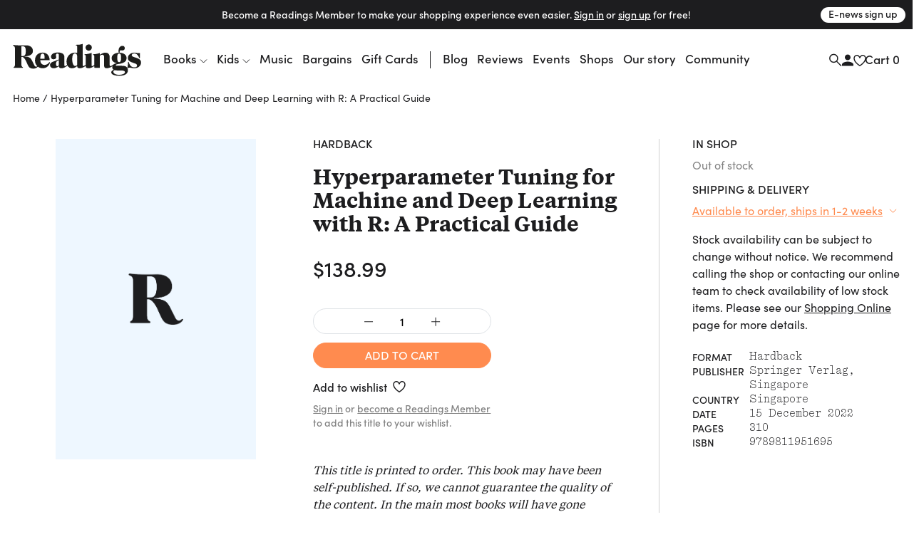

--- FILE ---
content_type: text/html
request_url: https://www.readings.com.au/product/9789811951695/hyperparameter-tuning-for-machine-and-deep-learning-with-r-a-practical-guide----2022--9789811951695
body_size: 42150
content:
<!doctype html>
<html lang="en">
  <head>
    <!-- Required meta tags -->
    <meta charset="utf-8">
    <meta name="viewport" content="width=device-width, initial-scale=1, shrink-to-fit=no">

    <link href="//www.google-analytics.com" rel="dns-prefetch" />
    <link href="//www.googletagmanager.com" rel="dns-prefetch" />

    <link rel="stylesheet" href="https://use.typekit.net/mfs5qqg.css" crossorigin>
    <link rel="stylesheet" href="/assets/main__header.189ec360.css">
    <link rel="stylesheet" href="/assets/main__core.a640712b.css">

    <link rel="icon" type="image/png" href="/assets/40bb118206c1189721c8.png" sizes="32x32">
    <link rel="apple-touch-icon" sizes="152x152" href="/assets/fe354903de11e48478b5.png">

    <!-- Analytics should be included before site JS -->
      <script async="" src="https://www.googletagmanager.com/gtag/js?id=G-FTC8QEF4W1"></script>
  <script>window.dataLayer = window.dataLayer || [];
  function gtag(){ dataLayer.push(arguments); }
  gtag('js', new Date());
  gtag('config', "G-FTC8QEF4W1");</script>

  <!-- Meta Pixel Code -->
    <script>
    !function(f,b,e,v,n,t,s)
    {if(f.fbq)return;n=f.fbq=function(){n.callMethod?
    n.callMethod.apply(n,arguments):n.queue.push(arguments)};
    if(!f._fbq)f._fbq=n;n.push=n;n.loaded=!0;n.version='2.0';
    n.queue=[];t=b.createElement(e);t.async=!0;
    t.src=v;s=b.getElementsByTagName(e)[0];
    s.parentNode.insertBefore(t,s)}(window, document,'script',
    'https://connect.facebook.net/en_US/fbevents.js');
    fbq('init', '805326108865920');
    fbq('track', 'PageView');
    </script>
    <noscript><img height="1" width="1" style="display:none"
    src="https://www.facebook.com/tr?id=805326108865920&ev=PageView&noscript=1"
    /></noscript>
  <!-- End Meta Pixel Code -->


    <script src="/assets/main__core.be36173d.js"></script>

      <script src="https://analytics.srchy.ai/sbs.js?client=readings-v3&env=prod" async=true data-srchy-script="srchy-analytics"></script>

    <title>
Hyperparameter Tuning for Machine and Deep Learning with R: A Practical Guide,  (9789811951695) —&nbsp;Readings Books
    </title>


      
  <!-- Generic/Facebook share -->
  <meta property="og:title" content="Hyperparameter Tuning for Machine and Deep Learning with R: A Practical Guide">
<meta property="og:url" content="https://www.readings.com.au/product/9789811951695/hyperparameter-tuning-for-machine-and-deep-learning-with-r-a-practical-guide----2022--9789811951695">
<meta property="og:description" content=" This open access book provides a wealth of hands-on examples that illustrate how hyperparameter tuning can be applied in practice and gives deep insights into the working mechanisms of machine… ">

  <!-- Twitter card -->
  <meta property="twitter:url" content="https://www.readings.com.au/product/9789811951695/hyperparameter-tuning-for-machine-and-deep-learning-with-r-a-practical-guide----2022--9789811951695">
<meta property="twitter:card" content="summary_large_image">
<meta property="twitter:title" content="Hyperparameter Tuning for Machine and Deep Learning with R: A Practical Guide">
<meta property="twitter:description" content=" This open access book provides a wealth of hands-on examples that illustrate how hyperparameter tuning can be applied in practice and gives deep insights into the working mechanisms of machine… ">
<meta property="twitter:label1" content="Price">
<meta property="twitter:data1" content="138.99 AUD">
<meta property="twitter:label2" content="Author">
<meta property="twitter:data2" content="">


  <!-- Type metadata -->
  <meta property="og:type" content="books.book">
<meta property="books:isbn" content="9789811951695">
<meta property="books:author" content="">
<meta property="product:availability" content="available for order">
<meta property="product:availability_message" content="Available to order">
    <meta property="book:release_date" content="2022-12-15">

  <!-- Price -->
  <meta property="og:price:amount" content="138.99">
<meta property="og:price:currency" content="AUD">
    <meta property="product:price:amount" content="138.99">
<meta property="product:price:currency" content="AUD">

    <meta property="og:site_name" content="Readings Books">
    <meta name="twitter:site" content="@readingsbooks">
  </head>
  <body class="" data-view-basket="" data-basket-state="unloaded">
    
      <div class="flyout-overlay"></div>

<section id="main-menu-flyout" role="dialog" aria-labelledby="main-menu-flyout-title" class="flyout flyout--menu " aria-modal="true" aria-label="menu"><!---->
  <div class="flyout-header px-3 pb-2">

    <div class="header-logo">
      <a href="/">

          <svg width="734" height="183" viewBox="0 0 734 183" fill="none" xmlns="http://www.w3.org/2000/svg" class="logo-standard">
            <path d="M142.79 130.28C150.406 136.37 160.237 139.958 171.23 139.958C186.238 139.958 198.776 132.923 206.756 120.391C210.746 114.097 212.08 108.568 212.08 106.685C212.08 105.364 211.314 104.802 210.356 104.802C206.941 104.802 201.227 119 183.602 120.532C169.838 121.77 157.192 113.35 157.192 93.3046H210.548C210.356 70.31 196.503 50.0859 170.936 50.0859C145.369 50.0859 126.594 66.2626 126.594 95.8773C126.594 108.505 131.541 119.67 139.738 127.599L142.79 130.28ZM157.37 81.054C157.37 63.3835 161.935 55.5505 170.859 55.5505C178.456 55.5505 181.68 62.6366 181.68 78.7686C181.68 78.9665 181.961 83.8693 181.967 85.5929H157.37V81.054Z" fill="#1D1D1B"/>
            <path d="M727.055 79.5222C727.055 81.2204 726.697 82.1971 725.165 82.1971C722.331 82.1971 722.126 78.0029 718.909 71.7276C712.844 60.1472 704.124 54.9891 694.791 54.9891C685.458 54.9891 679.98 59.5855 679.98 64.8904C679.98 72.117 688.337 74.1981 701.634 78.5711C721.782 85.2358 733.337 91.1281 733.337 107.273C733.337 124.745 718.59 139.965 693.52 139.965C679.904 139.965 670.654 133.332 659.673 138.005C649.957 142.588 658.722 134.379 658.722 106.277C658.722 103.998 659.271 102.862 660.988 102.862C663.848 102.862 663.255 105.709 665.361 111.799C671.068 127.752 682.298 134.845 695.18 134.845C704.29 134.845 710.565 130.453 710.565 123.992C710.565 116.951 704.877 114.295 694.235 110.688C672.588 103.289 658.16 98.527 658.16 80.8309C658.16 64.1371 672.409 50.6289 695.953 50.6289C705.241 50.6289 717.537 55.27 726.825 52.0078C726.78 60.6899 727.061 77.8241 727.061 79.5222H727.055Z" fill="#1D1D1B"/>
            <path d="M415.852 21.136C415.852 11.4644 423.825 3.10156 433.892 3.10156C443.96 3.10156 451.933 11.075 451.933 21.136C451.933 31.1969 443.583 39.1959 433.892 39.1959C424.202 39.1959 415.852 30.833 415.852 21.136Z" fill="#1D1D1B"/>
            <path d="M643.538 128.27C636.292 125.621 624.929 125.621 609.524 125.251C595.467 124.867 589.032 127.115 589.032 121.956C589.032 118.93 593.201 117.028 601.921 115.719C614.28 113.996 628.401 111.327 638.839 104.58C647.502 98.9745 650.419 90.2287 650.419 80.5316C650.419 64.9614 636.541 51.9766 610.699 50.8083C610.699 45.5927 610.705 36.7064 618.436 36.7064C619.687 36.7064 622.918 37.9002 627.501 37.9002C635.245 37.9002 640.441 31.7078 640.441 24.277C640.441 16.8462 634.619 11.4774 627.374 11.4774C613.553 11.4774 604.73 23.6259 604.73 38.2641C604.73 41.3475 605.209 47.3164 605.222 50.8339C579.993 52.2958 565.137 65.7083 565.137 81.4062C565.137 95.4507 574.573 108.225 597.063 110.44C588.777 111.123 581.889 113.574 576.973 117.456H576.967C576.967 117.456 576.935 117.475 576.922 117.488C572.696 120.45 562.169 127.664 558.185 127.664C555.651 127.664 554.036 125.761 554.036 121.765L553.985 78.4887C553.851 59.6181 546.069 50.4508 529.126 50.4508C518.299 50.4508 508.8 55.0089 497.571 63.0015V52.3341C469.271 62.4142 458.738 56.9496 458.738 61.6864C458.738 67.4957 466.034 57.9008 466.034 75.0287V121.12C463.034 121.79 458.048 127.664 453.828 127.664C451.3 127.664 450.139 125.755 450.139 121.771L450.151 51.7659C420.524 62.1908 410.054 57.1539 410.054 61.6864C410.054 66.8446 416.604 60.2054 416.604 69.8067C416.604 69.8067 416.694 106.214 416.725 121.618C416.476 121.248 416.055 121.063 415.513 121.063C412.672 121.063 407.871 127.657 403.511 127.657C401.034 127.657 399.898 125.761 399.898 121.771L399.93 0.222656C373.054 8.8664 359.967 2.59107 359.967 7.33427C359.967 12.4733 368.208 4.23172 368.208 20.3637V51.9702C363.076 51.019 358.709 50.4508 354.725 50.4508C327.192 50.4508 307.242 71.9325 307.242 101.771C307.242 108.308 308.315 114.194 310.236 119.275C307.523 122.078 302.378 127.664 298.586 127.664C296.115 127.664 294.973 125.761 294.973 121.771H294.979V75.6607C294.979 54.5812 275.355 49.5252 258.253 49.5252C230.904 49.5252 218.417 60.6203 218.417 74.1222C218.417 81.1444 222.739 88.5114 231.874 88.5114C241.757 88.5114 248.415 83.4937 248.415 76.6757C248.415 73.6115 246.225 69.2832 246.225 66.0466C246.225 59.9692 248.39 55.5962 255.597 55.5962C262.025 55.5962 263.449 60.8565 263.449 66.8957V89.22L248.46 95.1123C227.751 103.475 212.934 106.144 212.934 121.51C212.934 132.337 221.29 139.965 234.211 139.965C241.616 139.965 251.869 136.352 263.449 128.353C263.449 136.773 270.216 139.965 278.368 139.965C290.849 139.965 308.002 129.343 312.062 123.374C317.463 133.843 326.905 139.965 337.821 139.965C348.054 139.965 357.541 135.777 368.157 127.261V128.353C368.157 136.767 374.905 139.965 383.063 139.965C396.278 139.965 414.236 129.413 416.732 123.935C416.738 126.508 416.745 128.123 416.745 128.347C416.745 136.767 424.814 139.959 433.145 139.959C444.923 139.959 460.5 131.966 466.034 126.278V133.92C466.034 135.739 466.852 137.297 468.767 137.297H498.024C497.737 134.928 497.571 132.394 497.571 129.758V68.6959C502.135 64.5017 506.891 62.2291 511.073 62.2291C519.065 62.2291 522.283 67.7383 522.283 78.9548C522.283 78.9548 522.455 127.664 522.455 128.353C522.455 136.767 529.184 139.959 537.514 139.959C547.901 139.959 562.271 133.428 569.651 127.887C569.032 129.904 568.706 132.068 568.706 134.36C568.706 140.616 571.738 145.749 577.235 148.813C567.934 151.437 562.992 156.378 562.992 163.426C562.992 177.496 586.089 182.795 608.005 182.795C636.72 182.795 658.144 174.515 658.144 151.08C658.144 140.061 652.252 131.507 643.538 128.27ZM608.05 55.9346C615.819 55.9346 619.036 61.0991 619.036 78.0036C619.036 96.2486 616.585 104.599 608.05 104.599C599.514 104.599 597.452 96.8296 597.452 78.5654C597.452 62.0503 600.057 55.9346 608.05 55.9346ZM263.449 122.48C259.663 126.08 256.242 127.983 253.969 127.983C249.781 127.983 246.94 123.616 246.94 114.685C246.94 103.858 249.781 100.43 256.81 96.8296L263.449 93.4078V122.48ZM368.163 121.752C364.761 124.95 361.16 126.649 357.573 126.649C346.746 126.649 339.717 113.166 339.717 87.1325C339.717 65.6508 345.226 54.8238 355.67 54.8238C364.212 54.8238 368.208 61.6737 368.208 75.1628C368.208 75.1628 368.176 111.021 368.163 121.752ZM607.22 177.311C589.99 177.311 574.969 170.308 574.969 160.221C574.969 155.465 577.624 153.161 582.355 150.69C587.494 152.586 601.168 152.388 623.403 152.771C635.341 152.995 641.246 156.187 641.246 162.673C641.246 172.734 620.677 177.311 607.22 177.311Z" fill="#1D1D1B"/>
            <path  class="r-logo" d="M74.2508 8.45899C100.801 7.92913 114.852 22.0375 114.852 40.5634C114.852 59.0894 99.3393 70.2611 68.6011 71.5953C66.5455 71.6783 66.3923 72.8338 68.6713 72.936C89.9487 73.9829 100.399 77.3855 109.158 94.922L122.832 122.264C125.111 126.822 127.269 129.452 130.812 130.627C137.623 132.912 140.994 123.362 143.822 127.205C144.282 127.831 141.894 134.879 131.386 139.328C120.17 144.078 100.935 143.312 91.9468 131.674C82.8052 119.851 76.715 95.3369 65.3708 82.7096C61.9108 78.8857 58.0039 74.7681 52.9542 74.7681H48.9643V116.557C48.9643 134.432 57.9847 131.374 57.9847 134.821C57.9847 136.909 56.6569 137.292 54.0076 137.292H8.57366C5.52856 137.292 4.3667 136.762 4.3667 135.345C4.3667 129.88 12.1103 135.855 12.1103 116.174V32.3857C12.1103 29.9151 11.9188 25.5997 11.9188 24.8527C11.9252 9.53148 0.664062 13.681 0.664062 9.06546C0.664062 6.97794 1.99829 6.39062 4.65397 6.39062C16.7833 8.12703 30.2022 9.30166 74.2508 8.45899ZM48.9579 69.9994H55.7951C69.2841 69.9994 74.0274 62.0451 74.0274 41.6997C74.0274 21.3544 69.4693 14.1406 57.6974 14.1406H48.9643V69.993L48.9579 69.9994Z" fill="#1D1D1B"/>
            </svg>
        </a>
      </div>


      <div class="drawer-close">
        <svg width="23" height="23" viewBox="0 0 23 23" fill="none" xmlns="http://www.w3.org/2000/svg">
          <path d="M1.00781 1L22.2578 22.25" stroke="#1D1D1F" stroke-width="2"/>
          <path d="M22.2578 1L1.00781 22.25" stroke="#1D1D1F" stroke-width="2"/>
        </svg>
      </div>

      <div class="d-flex justify-content-between w-100 pt-3" data-view-current-customer-toggle="{&quot;publicTargetSelector&quot;:&quot;.public&quot;,&quot;protectedTargetSelector&quot;:&quot;.customer&quot;}">
        <div class="pt-2 account-icon">
          <a href="/members" class="public" data-flyout="session">Sign In</a>
          <a href="/members" class="customer">Account</a>
          <svg width="17" height="17" viewBox="0 0 17 17" fill="none" xmlns="http://www.w3.org/2000/svg">
            <path d="M8.97266 8.93359C11.1827 8.93359 12.9727 7.14359 12.9727 4.93359C12.9727 2.72359 11.1827 0.933594 8.97266 0.933594C6.76266 0.933594 4.97266 2.72359 4.97266 4.93359C4.97266 7.14359 6.76266 8.93359 8.97266 8.93359ZM8.97266 10.9336C6.30266 10.9336 0.972656 12.2736 0.972656 14.9336V16.9336H16.9727V14.9336C16.9727 12.2736 11.6427 10.9336 8.97266 10.9336Z" fill="#1D1D1F"/>
          </svg>
        </div>
        <div class="pt-2 cart-container">
          <a href="#">Cart (<span class="mini-cart-quantity">?</span>)</a>
        </div><!-- /.col -->
      </div><!-- /.row -->
  </div>

  <div class="flyout-body" style="padding: 0;">
    <div class="mini-cart" style="padding: 1rem;" data-view-current-customer-toggle="{&quot;publicTargetSelector&quot;:&quot;.public&quot;,&quot;protectedTargetSelector&quot;:&quot;.customer&quot;}">
      <nav class="y-menu" data-js-class="CoreYMenu" data-js-loaded="true" data-view-mobile-menu="{}">
        <ul class="y-menu--level-1--container">
            <li class="y-menu--level-1--link" data-item="nav-text" data-y-menu--open="false">
              <a href="#" data-submenu="true" aria-haspopup="true" aria-expanded="false" aria-controls="y-menu--sub-men">Books</a>

                <div class="y-menu--level-2--container d-flex flex-column justify-content-between" style="padding: 1rem; position: fixed; top: 0; width: 100vw; height: 100dvh;">
                  <div class="">
                    <div class="flyout-header pb-4">
                      <div class="back-parent level-2-parent">
                        <a href="#" class="back">Books</a>
                      </div>

                      <div class="pt-1 secondary-menu">Browse By</div>
                    </div>

                    <ul>
                          <li class="y-menu--level-2--link" data-item="nav-text" data-y-menu--open="false">
                            <a href="#" data-submenu="true" aria-haspopup="true" aria-expanded="false" aria-controls="y-menu--sub-men">Fiction</a>

                            <div class="y-menu--level-3--container d-flex flex-column justify-content-between" style="padding: 1rem; position: fixed; top: 0; width: 100vw; height: 100dvh;">
                              <div class="">
                                <div class="flyout-header pb-4">
                                  <div class="back-parent level-3-parent">
                                    <a href="#" class="back">Books / Fiction</a>
                                  </div>
                                </div>

                                <ul>
                                    <li class="y-menu--level-3--link" data-item="nav-text" data-y-menu--open="false">
                                      <a href="#" data-submenu="true" aria-haspopup="true" aria-expanded="false" aria-controls="y-menu--sub-men">Fiction categories</a>

                                      <div class="y-menu--level-4--container d-flex flex-column justify-content-between" style="padding: 1rem; position: fixed; top: 0; width: 100vw; height: 100dvh;">
                                        <div>
                                          <div class="flyout-header pb-4">
                                            <div class="back-parent level-4-parent">
                                              <a href="#" class="back">Books / Fiction / Fiction categories</a>
                                            </div>
                                          </div>

                                          <ul>
                                              <li class="y-menu--level-4--link" data-item="nav-text" data-y-menu--open="false">
                                                <a href="/collections/new-fiction" data-submenu="true" aria-haspopup="true" aria-expanded="false" aria-controls="y-menu--sub-men">New fiction</a>
                                              </li>
                                              <li class="y-menu--level-4--link" data-item="nav-text" data-y-menu--open="false">
                                                <a href="/collections/new-australian-fiction" data-submenu="true" aria-haspopup="true" aria-expanded="false" aria-controls="y-menu--sub-men">New Australian fiction</a>
                                              </li>
                                              <li class="y-menu--level-4--link" data-item="nav-text" data-y-menu--open="false">
                                                <a href="/classic-books" data-submenu="true" aria-haspopup="true" aria-expanded="false" aria-controls="y-menu--sub-men">Classics</a>
                                              </li>
                                              <li class="y-menu--level-4--link" data-item="nav-text" data-y-menu--open="false">
                                                <a href="/crime" data-submenu="true" aria-haspopup="true" aria-expanded="false" aria-controls="y-menu--sub-men">Crime</a>
                                              </li>
                                              <li class="y-menu--level-4--link" data-item="nav-text" data-y-menu--open="false">
                                                <a href="/fantasy-sci-fi" data-submenu="true" aria-haspopup="true" aria-expanded="false" aria-controls="y-menu--sub-men">Fantasy &amp; Sci-fi</a>
                                              </li>
                                              <li class="y-menu--level-4--link" data-item="nav-text" data-y-menu--open="false">
                                                <a href="/graphic-novels-manga" data-submenu="true" aria-haspopup="true" aria-expanded="false" aria-controls="y-menu--sub-men">Graphic Novels &amp; Manga</a>
                                              </li>
                                              <li class="y-menu--level-4--link" data-item="nav-text" data-y-menu--open="false">
                                                <a href="/poetry" data-submenu="true" aria-haspopup="true" aria-expanded="false" aria-controls="y-menu--sub-men">Poetry</a>
                                              </li>
                                              <li class="y-menu--level-4--link" data-item="nav-text" data-y-menu--open="false">
                                                <a href="/romance" data-submenu="true" aria-haspopup="true" aria-expanded="false" aria-controls="y-menu--sub-men">Romance </a>
                                              </li>
                                              <li class="y-menu--level-4--link" data-item="nav-text" data-y-menu--open="false">
                                                <a href="/translated-fiction" data-submenu="true" aria-haspopup="true" aria-expanded="false" aria-controls="y-menu--sub-men">Translated fiction</a>
                                              </li>
                                          </ul>

                                            <ul class="view-all--link">
                                              <a href="/fiction" class="text-uppercase">View All</a>
                                            </ul>
                                        </div>
                                      </div>
                                    </li>
                                    <li class="y-menu--level-3--link" data-item="nav-text" data-y-menu--open="false">
                                      <a href="#" data-submenu="true" aria-haspopup="true" aria-expanded="false" aria-controls="y-menu--sub-men">Popular authors</a>

                                      <div class="y-menu--level-4--container d-flex flex-column justify-content-between" style="padding: 1rem; position: fixed; top: 0; width: 100vw; height: 100dvh;">
                                        <div>
                                          <div class="flyout-header pb-4">
                                            <div class="back-parent level-4-parent">
                                              <a href="#" class="back">Books / Fiction / Popular authors</a>
                                            </div>
                                          </div>

                                          <ul>
                                              <li class="y-menu--level-4--link" data-item="nav-text" data-y-menu--open="false">
                                                <a href="/collections/tony-birch" data-submenu="true" aria-haspopup="true" aria-expanded="false" aria-controls="y-menu--sub-men">Tony Birch</a>
                                              </li>
                                              <li class="y-menu--level-4--link" data-item="nav-text" data-y-menu--open="false">
                                                <a href="/collections/geraldine-brooks" data-submenu="true" aria-haspopup="true" aria-expanded="false" aria-controls="y-menu--sub-men">Geraldine Brooks</a>
                                              </li>
                                              <li class="y-menu--level-4--link" data-item="nav-text" data-y-menu--open="false">
                                                <a href="/collections/percival-everett" data-submenu="true" aria-haspopup="true" aria-expanded="false" aria-controls="y-menu--sub-men">Percival Everett</a>
                                              </li>
                                              <li class="y-menu--level-4--link" data-item="nav-text" data-y-menu--open="false">
                                                <a href="/collections/kate-grenville" data-submenu="true" aria-haspopup="true" aria-expanded="false" aria-controls="y-menu--sub-men">Kate Grenville</a>
                                              </li>
                                              <li class="y-menu--level-4--link" data-item="nav-text" data-y-menu--open="false">
                                                <a href="/collections/claire-keegan" data-submenu="true" aria-haspopup="true" aria-expanded="false" aria-controls="y-menu--sub-men">Claire Keegan</a>
                                              </li>
                                              <li class="y-menu--level-4--link" data-item="nav-text" data-y-menu--open="false">
                                                <a href="/collections/michelle-de-kretser---1" data-submenu="true" aria-haspopup="true" aria-expanded="false" aria-controls="y-menu--sub-men">Michelle de Kretser</a>
                                              </li>
                                              <li class="y-menu--level-4--link" data-item="nav-text" data-y-menu--open="false">
                                                <a href="/collections/melissa-lucashenko" data-submenu="true" aria-haspopup="true" aria-expanded="false" aria-controls="y-menu--sub-men">Melissa Lucashenko</a>
                                              </li>
                                              <li class="y-menu--level-4--link" data-item="nav-text" data-y-menu--open="false">
                                                <a href="/collections/haruki-murakami" data-submenu="true" aria-haspopup="true" aria-expanded="false" aria-controls="y-menu--sub-men">Haruki Murakami</a>
                                              </li>
                                              <li class="y-menu--level-4--link" data-item="nav-text" data-y-menu--open="false">
                                                <a href="/collections/colm-toibin" data-submenu="true" aria-haspopup="true" aria-expanded="false" aria-controls="y-menu--sub-men">Colm Tóibín</a>
                                              </li>
                                              <li class="y-menu--level-4--link" data-item="nav-text" data-y-menu--open="false">
                                                <a href="/collections/tim-winton" data-submenu="true" aria-haspopup="true" aria-expanded="false" aria-controls="y-menu--sub-men">Tim Winton</a>
                                              </li>
                                              <li class="y-menu--level-4--link" data-item="nav-text" data-y-menu--open="false">
                                                <a href="/collections/charlotte-wood" data-submenu="true" aria-haspopup="true" aria-expanded="false" aria-controls="y-menu--sub-men">Charlotte Wood</a>
                                              </li>
                                              <li class="y-menu--level-4--link" data-item="nav-text" data-y-menu--open="false">
                                                <a href="/collections/alexis-wright" data-submenu="true" aria-haspopup="true" aria-expanded="false" aria-controls="y-menu--sub-men">Alexis Wright</a>
                                              </li>
                                          </ul>

                                            <ul class="view-all--link">
                                              <a href="/popular-fiction-authors" class="text-uppercase">View All</a>
                                            </ul>
                                        </div>
                                      </div>
                                    </li>
                                    <li class="y-menu--level-3--link" data-item="nav-text" data-y-menu--open="false">
                                      <a href="#" data-submenu="true" aria-haspopup="true" aria-expanded="false" aria-controls="y-menu--sub-men">Fiction curated by Readings</a>

                                      <div class="y-menu--level-4--container d-flex flex-column justify-content-between" style="padding: 1rem; position: fixed; top: 0; width: 100vw; height: 100dvh;">
                                        <div>
                                          <div class="flyout-header pb-4">
                                            <div class="back-parent level-4-parent">
                                              <a href="#" class="back">Books / Fiction / Fiction curated by Readings</a>
                                            </div>
                                          </div>

                                          <ul>
                                              <li class="y-menu--level-4--link" data-item="nav-text" data-y-menu--open="false">
                                                <a href="/collections/australian-poetry" data-submenu="true" aria-haspopup="true" aria-expanded="false" aria-controls="y-menu--sub-men">Australian poetry</a>
                                              </li>
                                              <li class="y-menu--level-4--link" data-item="nav-text" data-y-menu--open="false">
                                                <a href="/collections/cosy-fantasy" data-submenu="true" aria-haspopup="true" aria-expanded="false" aria-controls="y-menu--sub-men">Cosy fantasy</a>
                                              </li>
                                              <li class="y-menu--level-4--link" data-item="nav-text" data-y-menu--open="false">
                                                <a href="/collections/fiction-about-climate-change" data-submenu="true" aria-haspopup="true" aria-expanded="false" aria-controls="y-menu--sub-men">Fiction about climate change</a>
                                              </li>
                                              <li class="y-menu--level-4--link" data-item="nav-text" data-y-menu--open="false">
                                                <a href="/collections/fun-escapist-reads" data-submenu="true" aria-haspopup="true" aria-expanded="false" aria-controls="y-menu--sub-men">Fun escapist reads</a>
                                              </li>
                                              <li class="y-menu--level-4--link" data-item="nav-text" data-y-menu--open="false">
                                                <a href="/collections/books-to-keep-you-awake-at-night" data-submenu="true" aria-haspopup="true" aria-expanded="false" aria-controls="y-menu--sub-men">Horror reads to keep you up at night</a>
                                              </li>
                                              <li class="y-menu--level-4--link" data-item="nav-text" data-y-menu--open="false">
                                                <a href="/collections/road-trip-reads" data-submenu="true" aria-haspopup="true" aria-expanded="false" aria-controls="y-menu--sub-men">Road trip reads</a>
                                              </li>
                                          </ul>

                                            <ul class="view-all--link">
                                              <a href="/fiction" class="text-uppercase">View All</a>
                                            </ul>
                                        </div>
                                      </div>
                                    </li>
                                </ul>
                              </div>

                              <div>
                                <form method="get" action="/search/results">
                                  <div class="footer-search rounded border d-flex justify-content-between justify-content-center w-100 mt-32 mb-2">
                                    <input type="text" name="query" data-input="search" class="no-border border-0 w-100 text-center" placeholder="">
                                    <button class="btn pr-1">
                                      <svg width="17" height="17" viewBox="0 0 17 17" fill="none" xmlns="http://www.w3.org/2000/svg">
                                        <path d="M11.4359 6.37711C11.4359 9.23569 9.11851 11.553 6.25992 11.553C3.40133 11.553 1.08398 9.23569 1.08398 6.37711C1.08398 3.51852 3.40133 1.20117 6.25992 1.20117C9.11851 1.20117 11.4359 3.51852 11.4359 6.37711Z" stroke="#1D1D1F" stroke-width="1.5"/>
                                        <path d="M10.166 10.3359L16.2811 16.451" stroke="#1D1D1F" stroke-width="1.5"/>
                                      </svg>
                                    </button>
                                  </div>
                                </form>

                                <div class="secondary-menu row pt-3 pb-40">
                                  <div class="col-12"><a href="/faq" class="">FAQ</a></div>
                                </div>
                              </div>
                            </div>
                          </li>
                          <li class="y-menu--level-2--link" data-item="nav-text" data-y-menu--open="false">
                            <a href="#" data-submenu="true" aria-haspopup="true" aria-expanded="false" aria-controls="y-menu--sub-men">Nonfiction</a>

                            <div class="y-menu--level-3--container d-flex flex-column justify-content-between" style="padding: 1rem; position: fixed; top: 0; width: 100vw; height: 100dvh;">
                              <div class="">
                                <div class="flyout-header pb-4">
                                  <div class="back-parent level-3-parent">
                                    <a href="#" class="back">Books / Nonfiction</a>
                                  </div>
                                </div>

                                <ul>
                                    <li class="y-menu--level-3--link" data-item="nav-text" data-y-menu--open="false">
                                      <a href="#" data-submenu="true" aria-haspopup="true" aria-expanded="false" aria-controls="y-menu--sub-men">Nonfiction categories</a>

                                      <div class="y-menu--level-4--container d-flex flex-column justify-content-between" style="padding: 1rem; position: fixed; top: 0; width: 100vw; height: 100dvh;">
                                        <div>
                                          <div class="flyout-header pb-4">
                                            <div class="back-parent level-4-parent">
                                              <a href="#" class="back">Books / Nonfiction / Nonfiction categories</a>
                                            </div>
                                          </div>

                                          <ul>
                                              <li class="y-menu--level-4--link" data-item="nav-text" data-y-menu--open="false">
                                                <a href="/collections/new-non-fiction" data-submenu="true" aria-haspopup="true" aria-expanded="false" aria-controls="y-menu--sub-men">New nonfiction</a>
                                              </li>
                                              <li class="y-menu--level-4--link" data-item="nav-text" data-y-menu--open="false">
                                                <a href="/art-and-design" data-submenu="true" aria-haspopup="true" aria-expanded="false" aria-controls="y-menu--sub-men">Art &amp; design</a>
                                              </li>
                                              <li class="y-menu--level-4--link" data-item="nav-text" data-y-menu--open="false">
                                                <a href="/biography-and-memoir" data-submenu="true" aria-haspopup="true" aria-expanded="false" aria-controls="y-menu--sub-men">Biography &amp; memoir</a>
                                              </li>
                                              <li class="y-menu--level-4--link" data-item="nav-text" data-y-menu--open="false">
                                                <a href="/cooking-food-and-wine" data-submenu="true" aria-haspopup="true" aria-expanded="false" aria-controls="y-menu--sub-men">Cooking, food &amp; drink</a>
                                              </li>
                                              <li class="y-menu--level-4--link" data-item="nav-text" data-y-menu--open="false">
                                                <a href="/gardening-books" data-submenu="true" aria-haspopup="true" aria-expanded="false" aria-controls="y-menu--sub-men">Gardening &amp; nature</a>
                                              </li>
                                              <li class="y-menu--level-4--link" data-item="nav-text" data-y-menu--open="false">
                                                <a href="/books/history" data-submenu="true" aria-haspopup="true" aria-expanded="false" aria-controls="y-menu--sub-men">History</a>
                                              </li>
                                              <li class="y-menu--level-4--link" data-item="nav-text" data-y-menu--open="false">
                                                <a href="/personal-development-self-help" data-submenu="true" aria-haspopup="true" aria-expanded="false" aria-controls="y-menu--sub-men">Personal development</a>
                                              </li>
                                              <li class="y-menu--level-4--link" data-item="nav-text" data-y-menu--open="false">
                                                <a href="/collections/new-philosophy-politics-and-economics" data-submenu="true" aria-haspopup="true" aria-expanded="false" aria-controls="y-menu--sub-men">Politics, philosophy &amp; economics</a>
                                              </li>
                                              <li class="y-menu--level-4--link" data-item="nav-text" data-y-menu--open="false">
                                                <a href="/society-and-culture-nonfiction" data-submenu="true" aria-haspopup="true" aria-expanded="false" aria-controls="y-menu--sub-men">Society &amp; culture</a>
                                              </li>
                                          </ul>

                                            <ul class="view-all--link">
                                              <a href="/non-fiction" class="text-uppercase">View All</a>
                                            </ul>
                                        </div>
                                      </div>
                                    </li>
                                    <li class="y-menu--level-3--link" data-item="nav-text" data-y-menu--open="false">
                                      <a href="#" data-submenu="true" aria-haspopup="true" aria-expanded="false" aria-controls="y-menu--sub-men">Popular nonfiction authors</a>

                                      <div class="y-menu--level-4--container d-flex flex-column justify-content-between" style="padding: 1rem; position: fixed; top: 0; width: 100vw; height: 100dvh;">
                                        <div>
                                          <div class="flyout-header pb-4">
                                            <div class="back-parent level-4-parent">
                                              <a href="#" class="back">Books / Nonfiction / Popular nonfiction authors</a>
                                            </div>
                                          </div>

                                          <ul>
                                              <li class="y-menu--level-4--link" data-item="nav-text" data-y-menu--open="false">
                                                <a href="/collections/anna-funder" data-submenu="true" aria-haspopup="true" aria-expanded="false" aria-controls="y-menu--sub-men">Anna Funder</a>
                                              </li>
                                              <li class="y-menu--level-4--link" data-item="nav-text" data-y-menu--open="false">
                                                <a href="/collections/helen-garner" data-submenu="true" aria-haspopup="true" aria-expanded="false" aria-controls="y-menu--sub-men">Helen Garner</a>
                                              </li>
                                              <li class="y-menu--level-4--link" data-item="nav-text" data-y-menu--open="false">
                                                <a href="/collections/mary-oliver" data-submenu="true" aria-haspopup="true" aria-expanded="false" aria-controls="y-menu--sub-men">Mary Oliver</a>
                                              </li>
                                              <li class="y-menu--level-4--link" data-item="nav-text" data-y-menu--open="false">
                                                <a href="/collections/naomi-klein" data-submenu="true" aria-haspopup="true" aria-expanded="false" aria-controls="y-menu--sub-men">Naomi Klein</a>
                                              </li>
                                              <li class="y-menu--level-4--link" data-item="nav-text" data-y-menu--open="false">
                                                <a href="/collections/rachel-cusk" data-submenu="true" aria-haspopup="true" aria-expanded="false" aria-controls="y-menu--sub-men">Rachel Cusk</a>
                                              </li>
                                              <li class="y-menu--level-4--link" data-item="nav-text" data-y-menu--open="false">
                                                <a href="/collections/richard-flanagan" data-submenu="true" aria-haspopup="true" aria-expanded="false" aria-controls="y-menu--sub-men">Richard Flanagan</a>
                                              </li>
                                              <li class="y-menu--level-4--link" data-item="nav-text" data-y-menu--open="false">
                                                <a href="/collections/stan-grant" data-submenu="true" aria-haspopup="true" aria-expanded="false" aria-controls="y-menu--sub-men">Stan Grant</a>
                                              </li>
                                          </ul>

                                            <ul class="view-all--link">
                                              <a href="/popular-nonfiction-authors" class="text-uppercase">View All</a>
                                            </ul>
                                        </div>
                                      </div>
                                    </li>
                                    <li class="y-menu--level-3--link" data-item="nav-text" data-y-menu--open="false">
                                      <a href="#" data-submenu="true" aria-haspopup="true" aria-expanded="false" aria-controls="y-menu--sub-men">Nonfiction curated by Readings</a>

                                      <div class="y-menu--level-4--container d-flex flex-column justify-content-between" style="padding: 1rem; position: fixed; top: 0; width: 100vw; height: 100dvh;">
                                        <div>
                                          <div class="flyout-header pb-4">
                                            <div class="back-parent level-4-parent">
                                              <a href="#" class="back">Books / Nonfiction / Nonfiction curated by Readings</a>
                                            </div>
                                          </div>

                                          <ul>
                                              <li class="y-menu--level-4--link" data-item="nav-text" data-y-menu--open="false">
                                                <a href="/collections/all-about-ai" data-submenu="true" aria-haspopup="true" aria-expanded="false" aria-controls="y-menu--sub-men">All about AI</a>
                                              </li>
                                              <li class="y-menu--level-4--link" data-item="nav-text" data-y-menu--open="false">
                                                <a href="/collections/bestselling-cookbooks" data-submenu="true" aria-haspopup="true" aria-expanded="false" aria-controls="y-menu--sub-men">Bestselling cookbooks to add to your collection</a>
                                              </li>
                                              <li class="y-menu--level-4--link" data-item="nav-text" data-y-menu--open="false">
                                                <a href="/collections/death-mortality-in-nonfiction" data-submenu="true" aria-haspopup="true" aria-expanded="false" aria-controls="y-menu--sub-men">Death &amp; mortality in nonfiction</a>
                                              </li>
                                              <li class="y-menu--level-4--link" data-item="nav-text" data-y-menu--open="false">
                                                <a href="/collections/lgbtqia-history-culture-and=memoir" data-submenu="true" aria-haspopup="true" aria-expanded="false" aria-controls="y-menu--sub-men">LGBTQIA+ history, culture &amp; memoir</a>
                                              </li>
                                              <li class="y-menu--level-4--link" data-item="nav-text" data-y-menu--open="false">
                                                <a href="/collections/recommended-essay-collections" data-submenu="true" aria-haspopup="true" aria-expanded="false" aria-controls="y-menu--sub-men">New &amp; recommended essay collections</a>
                                              </li>
                                              <li class="y-menu--level-4--link" data-item="nav-text" data-y-menu--open="false">
                                                <a href="/collections/writing-about-writers" data-submenu="true" aria-haspopup="true" aria-expanded="false" aria-controls="y-menu--sub-men">Writing about writers</a>
                                              </li>
                                          </ul>

                                            <ul class="view-all--link">
                                              <a href="/non-fiction" class="text-uppercase">View All</a>
                                            </ul>
                                        </div>
                                      </div>
                                    </li>
                                </ul>
                              </div>

                              <div>
                                <form method="get" action="/search/results">
                                  <div class="footer-search rounded border d-flex justify-content-between justify-content-center w-100 mt-32 mb-2">
                                    <input type="text" name="query" data-input="search" class="no-border border-0 w-100 text-center" placeholder="">
                                    <button class="btn pr-1">
                                      <svg width="17" height="17" viewBox="0 0 17 17" fill="none" xmlns="http://www.w3.org/2000/svg">
                                        <path d="M11.4359 6.37711C11.4359 9.23569 9.11851 11.553 6.25992 11.553C3.40133 11.553 1.08398 9.23569 1.08398 6.37711C1.08398 3.51852 3.40133 1.20117 6.25992 1.20117C9.11851 1.20117 11.4359 3.51852 11.4359 6.37711Z" stroke="#1D1D1F" stroke-width="1.5"/>
                                        <path d="M10.166 10.3359L16.2811 16.451" stroke="#1D1D1F" stroke-width="1.5"/>
                                      </svg>
                                    </button>
                                  </div>
                                </form>

                                <div class="secondary-menu row pt-3 pb-40">
                                  <div class="col-12"><a href="/faq" class="">FAQ</a></div>
                                </div>
                              </div>
                            </div>
                          </li>
                          <li class="y-menu--level-2--link" data-item="nav-text" data-y-menu--open="false">
                            <a href="/collections/bestselling-books" data-submenu="false" aria-haspopup="false" aria-expanded="false" aria-controls="y-menu--sub-men">Bestsellers</a>
                          </li>
                          <li class="y-menu--level-2--link" data-item="nav-text" data-y-menu--open="false">
                            <a href="/collections/pre-order-now" data-submenu="false" aria-haspopup="false" aria-expanded="false" aria-controls="y-menu--sub-men">Coming soon</a>
                          </li>
                          <li class="y-menu--level-2--link" data-item="nav-text" data-y-menu--open="false">
                            <a href="/summer-reading-guide" data-submenu="false" aria-haspopup="false" aria-expanded="false" aria-controls="y-menu--sub-men">Summer Reading Guide</a>
                          </li>
                    </ul>

                    <ul class="view-all--link">
                      <a href="/books" class="text-uppercase">View All</a>
                    </ul>
                  </div>

                  <div>
                    <form method="get" action="/search/results">
                      <div class="footer-search rounded border d-flex justify-content-between justify-content-center w-100 mt-32 mb-2">
                        <input type="text" name="query" data-input="search" class="no-border border-0 w-100 text-center" placeholder="">
                        <button class="btn pr-1">
                          <svg width="17" height="17" viewBox="0 0 17 17" fill="none" xmlns="http://www.w3.org/2000/svg">
                            <path d="M11.4359 6.37711C11.4359 9.23569 9.11851 11.553 6.25992 11.553C3.40133 11.553 1.08398 9.23569 1.08398 6.37711C1.08398 3.51852 3.40133 1.20117 6.25992 1.20117C9.11851 1.20117 11.4359 3.51852 11.4359 6.37711Z" stroke="#1D1D1F" stroke-width="1.5"/>
                            <path d="M10.166 10.3359L16.2811 16.451" stroke="#1D1D1F" stroke-width="1.5"/>
                          </svg>
                        </button>
                      </div>
                    </form>

                    <div class="secondary-menu row pt-3 pb-40">
                      <div class="col-12"><a href="/faq" class="">FAQ</a></div>
                    </div>
                  </div>
                </div>
            </li>

            <li class="y-menu--level-1--link" data-item="nav-text" data-y-menu--open="false">
              <a href="/kids" data-submenu="true" aria-haspopup="true" aria-expanded="false" aria-controls="y-menu--sub-men">Kids</a>

                <div class="y-menu--level-2--container d-flex flex-column justify-content-between" style="padding: 1rem; position: fixed; top: 0; width: 100vw; height: 100dvh;">
                  <div class="">
                    <div class="flyout-header pb-4">
                      <div class="back-parent level-2-parent">
                        <a href="#" class="back">Kids</a>
                      </div>

                      <div class="pt-1 secondary-menu">Browse By</div>
                    </div>

                    <ul>
                          <li class="y-menu--level-2--link" data-item="nav-text" data-y-menu--open="false">
                            <a href="#" data-submenu="true" aria-haspopup="true" aria-expanded="false" aria-controls="y-menu--sub-men">Board books</a>

                            <div class="y-menu--level-3--container d-flex flex-column justify-content-between" style="padding: 1rem; position: fixed; top: 0; width: 100vw; height: 100dvh;">
                              <div class="">
                                <div class="flyout-header pb-4">
                                  <div class="back-parent level-3-parent">
                                    <a href="#" class="back">Kids / Board books</a>
                                  </div>
                                </div>

                                <ul>
                                    <li class="y-menu--level-3--link" data-item="nav-text" data-y-menu--open="false">
                                      <a href="#" data-submenu="true" aria-haspopup="true" aria-expanded="false" aria-controls="y-menu--sub-men">Board book categories</a>

                                      <div class="y-menu--level-4--container d-flex flex-column justify-content-between" style="padding: 1rem; position: fixed; top: 0; width: 100vw; height: 100dvh;">
                                        <div>
                                          <div class="flyout-header pb-4">
                                            <div class="back-parent level-4-parent">
                                              <a href="#" class="back">Kids / Board books / Board book categories</a>
                                            </div>
                                          </div>

                                          <ul>
                                              <li class="y-menu--level-4--link" data-item="nav-text" data-y-menu--open="false">
                                                <a href="/collections/great-board-books-for-babies" data-submenu="true" aria-haspopup="true" aria-expanded="false" aria-controls="y-menu--sub-men">Classic board books</a>
                                              </li>
                                              <li class="y-menu--level-4--link" data-item="nav-text" data-y-menu--open="false">
                                                <a href="/collections/cloth-books-for-babies" data-submenu="true" aria-haspopup="true" aria-expanded="false" aria-controls="y-menu--sub-men">Cloth books for babies</a>
                                              </li>
                                              <li class="y-menu--level-4--link" data-item="nav-text" data-y-menu--open="false">
                                                <a href="/collections/counting-and-alphabet-board-books" data-submenu="true" aria-haspopup="true" aria-expanded="false" aria-controls="y-menu--sub-men">Counting &amp; alphabet board books</a>
                                              </li>
                                              <li class="y-menu--level-4--link" data-item="nav-text" data-y-menu--open="false">
                                                <a href="/collections/Touch-and-feel-lift-the-flap-dynamic-and-tactile-books-for-babies" data-submenu="true" aria-haspopup="true" aria-expanded="false" aria-controls="y-menu--sub-men">Dynamic and tactile books for babies</a>
                                              </li>
                                              <li class="y-menu--level-4--link" data-item="nav-text" data-y-menu--open="false">
                                                <a href="/collections/magabala-young-art-board-book-series" data-submenu="true" aria-haspopup="true" aria-expanded="false" aria-controls="y-menu--sub-men">First Nations board books </a>
                                              </li>
                                              <li class="y-menu--level-4--link" data-item="nav-text" data-y-menu--open="false">
                                                <a href="/collections/high-contrast-board-books" data-submenu="true" aria-haspopup="true" aria-expanded="false" aria-controls="y-menu--sub-men">High contrast board books</a>
                                              </li>
                                              <li class="y-menu--level-4--link" data-item="nav-text" data-y-menu--open="false">
                                                <a href="/collections/new-board-books-for-babies" data-submenu="true" aria-haspopup="true" aria-expanded="false" aria-controls="y-menu--sub-men">New board books</a>
                                              </li>
                                          </ul>

                                            <ul class="view-all--link">
                                              <a href="/books-for-babies" class="text-uppercase">View All</a>
                                            </ul>
                                        </div>
                                      </div>
                                    </li>
                                    <li class="y-menu--level-3--link" data-item="nav-text" data-y-menu--open="false">
                                      <a href="#" data-submenu="true" aria-haspopup="true" aria-expanded="false" aria-controls="y-menu--sub-men">Popular board book series</a>

                                      <div class="y-menu--level-4--container d-flex flex-column justify-content-between" style="padding: 1rem; position: fixed; top: 0; width: 100vw; height: 100dvh;">
                                        <div>
                                          <div class="flyout-header pb-4">
                                            <div class="back-parent level-4-parent">
                                              <a href="#" class="back">Kids / Board books / Popular board book series</a>
                                            </div>
                                          </div>

                                          <ul>
                                              <li class="y-menu--level-4--link" data-item="nav-text" data-y-menu--open="false">
                                                <a href="/collections/bluey-board-books" data-submenu="true" aria-haspopup="true" aria-expanded="false" aria-controls="y-menu--sub-men">Bluey board books</a>
                                              </li>
                                              <li class="y-menu--level-4--link" data-item="nav-text" data-y-menu--open="false">
                                                <a href="/collections/grug-board-books" data-submenu="true" aria-haspopup="true" aria-expanded="false" aria-controls="y-menu--sub-men">Grug Board Books</a>
                                              </li>
                                              <li class="y-menu--level-4--link" data-item="nav-text" data-y-menu--open="false">
                                                <a href="/collections/little-people-big-dreams-board-books" data-submenu="true" aria-haspopup="true" aria-expanded="false" aria-controls="y-menu--sub-men">Little People, Big Dreams board books</a>
                                              </li>
                                              <li class="y-menu--level-4--link" data-item="nav-text" data-y-menu--open="false">
                                                <a href="/collections/spot-board-books" data-submenu="true" aria-haspopup="true" aria-expanded="false" aria-controls="y-menu--sub-men">Spot books</a>
                                              </li>
                                              <li class="y-menu--level-4--link" data-item="nav-text" data-y-menu--open="false">
                                                <a href="/collections/thats-not-my" data-submenu="true" aria-haspopup="true" aria-expanded="false" aria-controls="y-menu--sub-men">That&#39;s Not My...</a>
                                              </li>
                                          </ul>

                                            <ul class="view-all--link">
                                              <a href="/books-for-babies" class="text-uppercase">View All</a>
                                            </ul>
                                        </div>
                                      </div>
                                    </li>
                                    <li class="y-menu--level-3--link" data-item="nav-text" data-y-menu--open="false">
                                      <a href="#" data-submenu="true" aria-haspopup="true" aria-expanded="false" aria-controls="y-menu--sub-men">Board books curated by Readings</a>

                                      <div class="y-menu--level-4--container d-flex flex-column justify-content-between" style="padding: 1rem; position: fixed; top: 0; width: 100vw; height: 100dvh;">
                                        <div>
                                          <div class="flyout-header pb-4">
                                            <div class="back-parent level-4-parent">
                                              <a href="#" class="back">Kids / Board books / Board books curated by Readings</a>
                                            </div>
                                          </div>

                                          <ul>
                                              <li class="y-menu--level-4--link" data-item="nav-text" data-y-menu--open="false">
                                                <a href="/collections/new-board-books-for-babies" data-submenu="true" aria-haspopup="true" aria-expanded="false" aria-controls="y-menu--sub-men">New board books</a>
                                              </li>
                                              <li class="y-menu--level-4--link" data-item="nav-text" data-y-menu--open="false">
                                                <a href="/collections/board-books-full-of-nature" data-submenu="true" aria-haspopup="true" aria-expanded="false" aria-controls="y-menu--sub-men">Board books full of nature</a>
                                              </li>
                                              <li class="y-menu--level-4--link" data-item="nav-text" data-y-menu--open="false">
                                                <a href="/collections/board-books-with-cars-trucks-and-construction-vehicles" data-submenu="true" aria-haspopup="true" aria-expanded="false" aria-controls="y-menu--sub-men">Board books with cars, trucks, trains &amp; construction vehicles</a>
                                              </li>
                                              <li class="y-menu--level-4--link" data-item="nav-text" data-y-menu--open="false">
                                                <a href="/collections/board-books-about-emotions" data-submenu="true" aria-haspopup="true" aria-expanded="false" aria-controls="y-menu--sub-men">Board books about emotions</a>
                                              </li>
                                              <li class="y-menu--level-4--link" data-item="nav-text" data-y-menu--open="false">
                                                <a href="/collections/board-books-about-family" data-submenu="true" aria-haspopup="true" aria-expanded="false" aria-controls="y-menu--sub-men">Board books about family</a>
                                              </li>
                                          </ul>

                                            <ul class="view-all--link">
                                              <a href="/books-for-babies" class="text-uppercase">View All</a>
                                            </ul>
                                        </div>
                                      </div>
                                    </li>
                                </ul>
                              </div>

                              <div>
                                <form method="get" action="/search/results">
                                  <div class="footer-search rounded border d-flex justify-content-between justify-content-center w-100 mt-32 mb-2">
                                    <input type="text" name="query" data-input="search" class="no-border border-0 w-100 text-center" placeholder="">
                                    <button class="btn pr-1">
                                      <svg width="17" height="17" viewBox="0 0 17 17" fill="none" xmlns="http://www.w3.org/2000/svg">
                                        <path d="M11.4359 6.37711C11.4359 9.23569 9.11851 11.553 6.25992 11.553C3.40133 11.553 1.08398 9.23569 1.08398 6.37711C1.08398 3.51852 3.40133 1.20117 6.25992 1.20117C9.11851 1.20117 11.4359 3.51852 11.4359 6.37711Z" stroke="#1D1D1F" stroke-width="1.5"/>
                                        <path d="M10.166 10.3359L16.2811 16.451" stroke="#1D1D1F" stroke-width="1.5"/>
                                      </svg>
                                    </button>
                                  </div>
                                </form>

                                <div class="secondary-menu row pt-3 pb-40">
                                  <div class="col-12"><a href="/faq" class="">FAQ</a></div>
                                </div>
                              </div>
                            </div>
                          </li>
                          <li class="y-menu--level-2--link" data-item="nav-text" data-y-menu--open="false">
                            <a href="#" data-submenu="true" aria-haspopup="true" aria-expanded="false" aria-controls="y-menu--sub-men">Picture books</a>

                            <div class="y-menu--level-3--container d-flex flex-column justify-content-between" style="padding: 1rem; position: fixed; top: 0; width: 100vw; height: 100dvh;">
                              <div class="">
                                <div class="flyout-header pb-4">
                                  <div class="back-parent level-3-parent">
                                    <a href="#" class="back">Kids / Picture books</a>
                                  </div>
                                </div>

                                <ul>
                                    <li class="y-menu--level-3--link" data-item="nav-text" data-y-menu--open="false">
                                      <a href="#" data-submenu="true" aria-haspopup="true" aria-expanded="false" aria-controls="y-menu--sub-men">Picture book categories</a>

                                      <div class="y-menu--level-4--container d-flex flex-column justify-content-between" style="padding: 1rem; position: fixed; top: 0; width: 100vw; height: 100dvh;">
                                        <div>
                                          <div class="flyout-header pb-4">
                                            <div class="back-parent level-4-parent">
                                              <a href="#" class="back">Kids / Picture books / Picture book categories</a>
                                            </div>
                                          </div>

                                          <ul>
                                              <li class="y-menu--level-4--link" data-item="nav-text" data-y-menu--open="false">
                                                <a href="/collections/new-picture-books" data-submenu="true" aria-haspopup="true" aria-expanded="false" aria-controls="y-menu--sub-men">New picture books </a>
                                              </li>
                                              <li class="y-menu--level-4--link" data-item="nav-text" data-y-menu--open="false">
                                                <a href="/collections/australian-first-nations-picture-books" data-submenu="true" aria-haspopup="true" aria-expanded="false" aria-controls="y-menu--sub-men">Australian First Nations picture books</a>
                                              </li>
                                              <li class="y-menu--level-4--link" data-item="nav-text" data-y-menu--open="false">
                                                <a href="/kids/australian-hardback-picture-books" data-submenu="true" aria-haspopup="true" aria-expanded="false" aria-controls="y-menu--sub-men">Australian hardback picture books</a>
                                              </li>
                                              <li class="y-menu--level-4--link" data-item="nav-text" data-y-menu--open="false">
                                                <a href="/kids/australian-paperback-picture-books" data-submenu="true" aria-haspopup="true" aria-expanded="false" aria-controls="y-menu--sub-men">Australian paperback picture books</a>
                                              </li>
                                              <li class="y-menu--level-4--link" data-item="nav-text" data-y-menu--open="false">
                                                <a href="/kids/ch-non-fiction" data-submenu="true" aria-haspopup="true" aria-expanded="false" aria-controls="y-menu--sub-men">Children&#39;s nonfiction</a>
                                              </li>
                                          </ul>

                                            <ul class="view-all--link">
                                              <a href="/picture-books" class="text-uppercase">View All</a>
                                            </ul>
                                        </div>
                                      </div>
                                    </li>
                                    <li class="y-menu--level-3--link" data-item="nav-text" data-y-menu--open="false">
                                      <a href="#" data-submenu="true" aria-haspopup="true" aria-expanded="false" aria-controls="y-menu--sub-men">Popular picture book series</a>

                                      <div class="y-menu--level-4--container d-flex flex-column justify-content-between" style="padding: 1rem; position: fixed; top: 0; width: 100vw; height: 100dvh;">
                                        <div>
                                          <div class="flyout-header pb-4">
                                            <div class="back-parent level-4-parent">
                                              <a href="#" class="back">Kids / Picture books / Popular picture book series</a>
                                            </div>
                                          </div>

                                          <ul>
                                              <li class="y-menu--level-4--link" data-item="nav-text" data-y-menu--open="false">
                                                <a href="/collections/bluey" data-submenu="true" aria-haspopup="true" aria-expanded="false" aria-controls="y-menu--sub-men">Bluey</a>
                                              </li>
                                              <li class="y-menu--level-4--link" data-item="nav-text" data-y-menu--open="false">
                                                <a href="/collections/claris-the-chicest-mouse-in-paris" data-submenu="true" aria-haspopup="true" aria-expanded="false" aria-controls="y-menu--sub-men">Claris: The Chicest Mouse in Paris</a>
                                              </li>
                                              <li class="y-menu--level-4--link" data-item="nav-text" data-y-menu--open="false">
                                                <a href="/collections/hairy-maclary" data-submenu="true" aria-haspopup="true" aria-expanded="false" aria-controls="y-menu--sub-men">Hairy Maclary and friends</a>
                                              </li>
                                              <li class="y-menu--level-4--link" data-item="nav-text" data-y-menu--open="false">
                                                <a href="/collections/little-people-big-dreams-picture-books" data-submenu="true" aria-haspopup="true" aria-expanded="false" aria-controls="y-menu--sub-men">Little People, Big Dreams picture books</a>
                                              </li>
                                              <li class="y-menu--level-4--link" data-item="nav-text" data-y-menu--open="false">
                                                <a href="/collections/moomin-picture-books" data-submenu="true" aria-haspopup="true" aria-expanded="false" aria-controls="y-menu--sub-men">Moomin Picture Books</a>
                                              </li>
                                          </ul>

                                            <ul class="view-all--link">
                                              <a href="/picture-books" class="text-uppercase">View All</a>
                                            </ul>
                                        </div>
                                      </div>
                                    </li>
                                    <li class="y-menu--level-3--link" data-item="nav-text" data-y-menu--open="false">
                                      <a href="#" data-submenu="true" aria-haspopup="true" aria-expanded="false" aria-controls="y-menu--sub-men">Picture books, curated by Readings</a>

                                      <div class="y-menu--level-4--container d-flex flex-column justify-content-between" style="padding: 1rem; position: fixed; top: 0; width: 100vw; height: 100dvh;">
                                        <div>
                                          <div class="flyout-header pb-4">
                                            <div class="back-parent level-4-parent">
                                              <a href="#" class="back">Kids / Picture books / Picture books, curated by Readings</a>
                                            </div>
                                          </div>

                                          <ul>
                                              <li class="y-menu--level-4--link" data-item="nav-text" data-y-menu--open="false">
                                                <a href="/collections/books-about-starting-school" data-submenu="true" aria-haspopup="true" aria-expanded="false" aria-controls="y-menu--sub-men">Books about starting school</a>
                                              </li>
                                              <li class="y-menu--level-4--link" data-item="nav-text" data-y-menu--open="false">
                                                <a href="/tricky-topics" data-submenu="true" aria-haspopup="true" aria-expanded="false" aria-controls="y-menu--sub-men">Books to help navigate tricky topics</a>
                                              </li>
                                              <li class="y-menu--level-4--link" data-item="nav-text" data-y-menu--open="false">
                                                <a href="/collections/christmas-picture-books" data-submenu="true" aria-haspopup="true" aria-expanded="false" aria-controls="y-menu--sub-men">Christmas stories for children</a>
                                              </li>
                                              <li class="y-menu--level-4--link" data-item="nav-text" data-y-menu--open="false">
                                                <a href="/collections/childrens-books-about-body-safety-and-consent" data-submenu="true" aria-haspopup="true" aria-expanded="false" aria-controls="y-menu--sub-men">Children&#39;s books about bodies, safety &amp; consent</a>
                                              </li>
                                              <li class="y-menu--level-4--link" data-item="nav-text" data-y-menu--open="false">
                                                <a href="/collections/indigenous-literacy-foundation-books" data-submenu="true" aria-haspopup="true" aria-expanded="false" aria-controls="y-menu--sub-men">Indigenous Literacy Foundation books</a>
                                              </li>
                                          </ul>

                                            <ul class="view-all--link">
                                              <a href="/picture-books" class="text-uppercase">View All</a>
                                            </ul>
                                        </div>
                                      </div>
                                    </li>
                                </ul>
                              </div>

                              <div>
                                <form method="get" action="/search/results">
                                  <div class="footer-search rounded border d-flex justify-content-between justify-content-center w-100 mt-32 mb-2">
                                    <input type="text" name="query" data-input="search" class="no-border border-0 w-100 text-center" placeholder="">
                                    <button class="btn pr-1">
                                      <svg width="17" height="17" viewBox="0 0 17 17" fill="none" xmlns="http://www.w3.org/2000/svg">
                                        <path d="M11.4359 6.37711C11.4359 9.23569 9.11851 11.553 6.25992 11.553C3.40133 11.553 1.08398 9.23569 1.08398 6.37711C1.08398 3.51852 3.40133 1.20117 6.25992 1.20117C9.11851 1.20117 11.4359 3.51852 11.4359 6.37711Z" stroke="#1D1D1F" stroke-width="1.5"/>
                                        <path d="M10.166 10.3359L16.2811 16.451" stroke="#1D1D1F" stroke-width="1.5"/>
                                      </svg>
                                    </button>
                                  </div>
                                </form>

                                <div class="secondary-menu row pt-3 pb-40">
                                  <div class="col-12"><a href="/faq" class="">FAQ</a></div>
                                </div>
                              </div>
                            </div>
                          </li>
                          <li class="y-menu--level-2--link" data-item="nav-text" data-y-menu--open="false">
                            <a href="#" data-submenu="true" aria-haspopup="true" aria-expanded="false" aria-controls="y-menu--sub-men">Junior fiction</a>

                            <div class="y-menu--level-3--container d-flex flex-column justify-content-between" style="padding: 1rem; position: fixed; top: 0; width: 100vw; height: 100dvh;">
                              <div class="">
                                <div class="flyout-header pb-4">
                                  <div class="back-parent level-3-parent">
                                    <a href="#" class="back">Kids / Junior fiction</a>
                                  </div>
                                </div>

                                <ul>
                                    <li class="y-menu--level-3--link" data-item="nav-text" data-y-menu--open="false">
                                      <a href="#" data-submenu="true" aria-haspopup="true" aria-expanded="false" aria-controls="y-menu--sub-men">Junior fiction categories</a>

                                      <div class="y-menu--level-4--container d-flex flex-column justify-content-between" style="padding: 1rem; position: fixed; top: 0; width: 100vw; height: 100dvh;">
                                        <div>
                                          <div class="flyout-header pb-4">
                                            <div class="back-parent level-4-parent">
                                              <a href="#" class="back">Kids / Junior fiction / Junior fiction categories</a>
                                            </div>
                                          </div>

                                          <ul>
                                              <li class="y-menu--level-4--link" data-item="nav-text" data-y-menu--open="false">
                                                <a href="/collections/new-junior-fiction" data-submenu="true" aria-haspopup="true" aria-expanded="false" aria-controls="y-menu--sub-men">New junior fiction</a>
                                              </li>
                                              <li class="y-menu--level-4--link" data-item="nav-text" data-y-menu--open="false">
                                                <a href="/kids/ch-classics" data-submenu="true" aria-haspopup="true" aria-expanded="false" aria-controls="y-menu--sub-men">Children&#39;s classics</a>
                                              </li>
                                              <li class="y-menu--level-4--link" data-item="nav-text" data-y-menu--open="false">
                                                <a href="/collections/fantasy-and-adventure-for-younger-readers" data-submenu="true" aria-haspopup="true" aria-expanded="false" aria-controls="y-menu--sub-men">Fantasy &amp; adventure for younger readers</a>
                                              </li>
                                              <li class="y-menu--level-4--link" data-item="nav-text" data-y-menu--open="false">
                                                <a href="/collections/funny-books-for-beginner-readers" data-submenu="true" aria-haspopup="true" aria-expanded="false" aria-controls="y-menu--sub-men">Funny junior fiction</a>
                                              </li>
                                              <li class="y-menu--level-4--link" data-item="nav-text" data-y-menu--open="false">
                                                <a href="/collections/junior-graphic-novels" data-submenu="true" aria-haspopup="true" aria-expanded="false" aria-controls="y-menu--sub-men">Junior graphic novels</a>
                                              </li>
                                          </ul>

                                            <ul class="view-all--link">
                                              <a href="/junior-fiction" class="text-uppercase">View All</a>
                                            </ul>
                                        </div>
                                      </div>
                                    </li>
                                    <li class="y-menu--level-3--link" data-item="nav-text" data-y-menu--open="false">
                                      <a href="#" data-submenu="true" aria-haspopup="true" aria-expanded="false" aria-controls="y-menu--sub-men">Popular junior fiction series</a>

                                      <div class="y-menu--level-4--container d-flex flex-column justify-content-between" style="padding: 1rem; position: fixed; top: 0; width: 100vw; height: 100dvh;">
                                        <div>
                                          <div class="flyout-header pb-4">
                                            <div class="back-parent level-4-parent">
                                              <a href="#" class="back">Kids / Junior fiction / Popular junior fiction series</a>
                                            </div>
                                          </div>

                                          <ul>
                                              <li class="y-menu--level-4--link" data-item="nav-text" data-y-menu--open="false">
                                                <a href="/collections/baby-sitters-little-sister-graphic-novels-series" data-submenu="true" aria-haspopup="true" aria-expanded="false" aria-controls="y-menu--sub-men">Baby-Sitters Little Sister graphic novels series</a>
                                              </li>
                                              <li class="y-menu--level-4--link" data-item="nav-text" data-y-menu--open="false">
                                                <a href="/collections/the-adventures-of-dog-man-series" data-submenu="true" aria-haspopup="true" aria-expanded="false" aria-controls="y-menu--sub-men">The Adventures of Dog Man series</a>
                                              </li>
                                              <li class="y-menu--level-4--link" data-item="nav-text" data-y-menu--open="false">
                                                <a href="/collections/real-pigeons-series" data-submenu="true" aria-haspopup="true" aria-expanded="false" aria-controls="y-menu--sub-men">Real Pigeons series</a>
                                              </li>
                                              <li class="y-menu--level-4--link" data-item="nav-text" data-y-menu--open="false">
                                                <a href="/collections/school-of-monsters-1" data-submenu="true" aria-haspopup="true" aria-expanded="false" aria-controls="y-menu--sub-men">School of Monsters</a>
                                              </li>
                                              <li class="y-menu--level-4--link" data-item="nav-text" data-y-menu--open="false">
                                                <a href="/collections/the-treehouse-series" data-submenu="true" aria-haspopup="true" aria-expanded="false" aria-controls="y-menu--sub-men">The Treehouse series</a>
                                              </li>
                                          </ul>

                                            <ul class="view-all--link">
                                              <a href="/junior-fiction" class="text-uppercase">View All</a>
                                            </ul>
                                        </div>
                                      </div>
                                    </li>
                                    <li class="y-menu--level-3--link" data-item="nav-text" data-y-menu--open="false">
                                      <a href="#" data-submenu="true" aria-haspopup="true" aria-expanded="false" aria-controls="y-menu--sub-men">Junior fiction curated by Readings</a>

                                      <div class="y-menu--level-4--container d-flex flex-column justify-content-between" style="padding: 1rem; position: fixed; top: 0; width: 100vw; height: 100dvh;">
                                        <div>
                                          <div class="flyout-header pb-4">
                                            <div class="back-parent level-4-parent">
                                              <a href="#" class="back">Kids / Junior fiction / Junior fiction curated by Readings</a>
                                            </div>
                                          </div>

                                          <ul>
                                              <li class="y-menu--level-4--link" data-item="nav-text" data-y-menu--open="false">
                                                <a href="/collections/beautiful-feel-good-junior-fiction" data-submenu="true" aria-haspopup="true" aria-expanded="false" aria-controls="y-menu--sub-men">Beautiful, feel-good junior fiction</a>
                                              </li>
                                              <li class="y-menu--level-4--link" data-item="nav-text" data-y-menu--open="false">
                                                <a href="/collections/books-for-sporty-kids" data-submenu="true" aria-haspopup="true" aria-expanded="false" aria-controls="y-menu--sub-men">Books for sporty kids</a>
                                              </li>
                                              <li class="y-menu--level-4--link" data-item="nav-text" data-y-menu--open="false">
                                                <a href="/collections/christmas-stories-for-young-readers" data-submenu="true" aria-haspopup="true" aria-expanded="false" aria-controls="y-menu--sub-men">Christmas stories for young readers</a>
                                              </li>
                                              <li class="y-menu--level-4--link" data-item="nav-text" data-y-menu--open="false">
                                                <a href="/collections/junior-detective-fiction" data-submenu="true" aria-haspopup="true" aria-expanded="false" aria-controls="y-menu--sub-men">Junior detective fiction</a>
                                              </li>
                                              <li class="y-menu--level-4--link" data-item="nav-text" data-y-menu--open="false">
                                                <a href="/collections/series-for-emerging-and-newly-independent-readers" data-submenu="true" aria-haspopup="true" aria-expanded="false" aria-controls="y-menu--sub-men">Series for emerging &amp; newly independent readers </a>
                                              </li>
                                          </ul>

                                            <ul class="view-all--link">
                                              <a href="/junior-fiction" class="text-uppercase">View All</a>
                                            </ul>
                                        </div>
                                      </div>
                                    </li>
                                </ul>
                              </div>

                              <div>
                                <form method="get" action="/search/results">
                                  <div class="footer-search rounded border d-flex justify-content-between justify-content-center w-100 mt-32 mb-2">
                                    <input type="text" name="query" data-input="search" class="no-border border-0 w-100 text-center" placeholder="">
                                    <button class="btn pr-1">
                                      <svg width="17" height="17" viewBox="0 0 17 17" fill="none" xmlns="http://www.w3.org/2000/svg">
                                        <path d="M11.4359 6.37711C11.4359 9.23569 9.11851 11.553 6.25992 11.553C3.40133 11.553 1.08398 9.23569 1.08398 6.37711C1.08398 3.51852 3.40133 1.20117 6.25992 1.20117C9.11851 1.20117 11.4359 3.51852 11.4359 6.37711Z" stroke="#1D1D1F" stroke-width="1.5"/>
                                        <path d="M10.166 10.3359L16.2811 16.451" stroke="#1D1D1F" stroke-width="1.5"/>
                                      </svg>
                                    </button>
                                  </div>
                                </form>

                                <div class="secondary-menu row pt-3 pb-40">
                                  <div class="col-12"><a href="/faq" class="">FAQ</a></div>
                                </div>
                              </div>
                            </div>
                          </li>
                          <li class="y-menu--level-2--link" data-item="nav-text" data-y-menu--open="false">
                            <a href="#" data-submenu="true" aria-haspopup="true" aria-expanded="false" aria-controls="y-menu--sub-men">Middle fiction</a>

                            <div class="y-menu--level-3--container d-flex flex-column justify-content-between" style="padding: 1rem; position: fixed; top: 0; width: 100vw; height: 100dvh;">
                              <div class="">
                                <div class="flyout-header pb-4">
                                  <div class="back-parent level-3-parent">
                                    <a href="#" class="back">Kids / Middle fiction</a>
                                  </div>
                                </div>

                                <ul>
                                    <li class="y-menu--level-3--link" data-item="nav-text" data-y-menu--open="false">
                                      <a href="#" data-submenu="true" aria-haspopup="true" aria-expanded="false" aria-controls="y-menu--sub-men">Middle fiction categories</a>

                                      <div class="y-menu--level-4--container d-flex flex-column justify-content-between" style="padding: 1rem; position: fixed; top: 0; width: 100vw; height: 100dvh;">
                                        <div>
                                          <div class="flyout-header pb-4">
                                            <div class="back-parent level-4-parent">
                                              <a href="#" class="back">Kids / Middle fiction / Middle fiction categories</a>
                                            </div>
                                          </div>

                                          <ul>
                                              <li class="y-menu--level-4--link" data-item="nav-text" data-y-menu--open="false">
                                                <a href="/collections/new-middle-fiction" data-submenu="true" aria-haspopup="true" aria-expanded="false" aria-controls="y-menu--sub-men">New middle fiction</a>
                                              </li>
                                              <li class="y-menu--level-4--link" data-item="nav-text" data-y-menu--open="false">
                                                <a href="/kids/ch-classics" data-submenu="true" aria-haspopup="true" aria-expanded="false" aria-controls="y-menu--sub-men">Children&#39;s classics</a>
                                              </li>
                                              <li class="y-menu--level-4--link" data-item="nav-text" data-y-menu--open="false">
                                                <a href="/collections/funny-middle-fiction" data-submenu="true" aria-haspopup="true" aria-expanded="false" aria-controls="y-menu--sub-men">Funny middle fiction</a>
                                              </li>
                                              <li class="y-menu--level-4--link" data-item="nav-text" data-y-menu--open="false">
                                                <a href="/collections/historical-middle-fiction" data-submenu="true" aria-haspopup="true" aria-expanded="false" aria-controls="y-menu--sub-men">Historical middle fiction</a>
                                              </li>
                                              <li class="y-menu--level-4--link" data-item="nav-text" data-y-menu--open="false">
                                                <a href="/collections/recommended-graphic-novels-for-middle-schoolers" data-submenu="true" aria-haspopup="true" aria-expanded="false" aria-controls="y-menu--sub-men">Graphic novels for middle schoolers</a>
                                              </li>
                                              <li class="y-menu--level-4--link" data-item="nav-text" data-y-menu--open="false">
                                                <a href="/collections/great-middle-grade-fantasy" data-submenu="true" aria-haspopup="true" aria-expanded="false" aria-controls="y-menu--sub-men">Middle grade fantasy &amp; science fiction</a>
                                              </li>
                                              <li class="y-menu--level-4--link" data-item="nav-text" data-y-menu--open="false">
                                                <a href="/collections/realistic-real-life-middle-fiction" data-submenu="true" aria-haspopup="true" aria-expanded="false" aria-controls="y-menu--sub-men">Realistic middle fiction</a>
                                              </li>
                                          </ul>

                                            <ul class="view-all--link">
                                              <a href="/middle-fiction" class="text-uppercase">View All</a>
                                            </ul>
                                        </div>
                                      </div>
                                    </li>
                                    <li class="y-menu--level-3--link" data-item="nav-text" data-y-menu--open="false">
                                      <a href="#" data-submenu="true" aria-haspopup="true" aria-expanded="false" aria-controls="y-menu--sub-men">Popular middle grade series</a>

                                      <div class="y-menu--level-4--container d-flex flex-column justify-content-between" style="padding: 1rem; position: fixed; top: 0; width: 100vw; height: 100dvh;">
                                        <div>
                                          <div class="flyout-header pb-4">
                                            <div class="back-parent level-4-parent">
                                              <a href="#" class="back">Kids / Middle fiction / Popular middle grade series</a>
                                            </div>
                                          </div>

                                          <ul>
                                              <li class="y-menu--level-4--link" data-item="nav-text" data-y-menu--open="false">
                                                <a href="/collections/wimpy-kid-series-by-jeff-kinney" data-submenu="true" aria-haspopup="true" aria-expanded="false" aria-controls="y-menu--sub-men">Diary of a Wimpy Kid</a>
                                              </li>
                                              <li class="y-menu--level-4--link" data-item="nav-text" data-y-menu--open="false">
                                                <a href="/collections/minecraft-the-manga" data-submenu="true" aria-haspopup="true" aria-expanded="false" aria-controls="y-menu--sub-men">Minecraft: The Manga</a>
                                              </li>
                                              <li class="y-menu--level-4--link" data-item="nav-text" data-y-menu--open="false">
                                                <a href="/collections/nevermoor-series-by-jessica-townsend" data-submenu="true" aria-haspopup="true" aria-expanded="false" aria-controls="y-menu--sub-men">Nevermoor series</a>
                                              </li>
                                              <li class="y-menu--level-4--link" data-item="nav-text" data-y-menu--open="false">
                                                <a href="/collections/percy-jackson-and-the-olympians" data-submenu="true" aria-haspopup="true" aria-expanded="false" aria-controls="y-menu--sub-men">Percy Jackson </a>
                                              </li>
                                              <li class="y-menu--level-4--link" data-item="nav-text" data-y-menu--open="false">
                                                <a href="/collections/skandar-series" data-submenu="true" aria-haspopup="true" aria-expanded="false" aria-controls="y-menu--sub-men">Skandar Series</a>
                                              </li>
                                          </ul>

                                            <ul class="view-all--link">
                                              <a href="/middle-fiction" class="text-uppercase">View All</a>
                                            </ul>
                                        </div>
                                      </div>
                                    </li>
                                    <li class="y-menu--level-3--link" data-item="nav-text" data-y-menu--open="false">
                                      <a href="#" data-submenu="true" aria-haspopup="true" aria-expanded="false" aria-controls="y-menu--sub-men">Middle fiction curated by Readings</a>

                                      <div class="y-menu--level-4--container d-flex flex-column justify-content-between" style="padding: 1rem; position: fixed; top: 0; width: 100vw; height: 100dvh;">
                                        <div>
                                          <div class="flyout-header pb-4">
                                            <div class="back-parent level-4-parent">
                                              <a href="#" class="back">Kids / Middle fiction / Middle fiction curated by Readings</a>
                                            </div>
                                          </div>

                                          <ul>
                                              <li class="y-menu--level-4--link" data-item="nav-text" data-y-menu--open="false">
                                                <a href="/collections/summer-reading-guide-2025-kids" data-submenu="true" aria-haspopup="true" aria-expanded="false" aria-controls="y-menu--sub-men">Summer Reading Guide 2025: Kids</a>
                                              </li>
                                              <li class="y-menu--level-4--link" data-item="nav-text" data-y-menu--open="false">
                                                <a href="/collections/australian-first-nations-junior-and-middle-books" data-submenu="true" aria-haspopup="true" aria-expanded="false" aria-controls="y-menu--sub-men">Australian First Nations junior &amp; middle books</a>
                                              </li>
                                              <li class="y-menu--level-4--link" data-item="nav-text" data-y-menu--open="false">
                                                <a href="/collections/inclusive-middle-grade-fantasy" data-submenu="true" aria-haspopup="true" aria-expanded="false" aria-controls="y-menu--sub-men">Inclusive middle grade fantasy</a>
                                              </li>
                                              <li class="y-menu--level-4--link" data-item="nav-text" data-y-menu--open="false">
                                                <a href="/collections/middle-fiction-with-lgbtqia-representation" data-submenu="true" aria-haspopup="true" aria-expanded="false" aria-controls="y-menu--sub-men">Middle fiction with LGBTQIA+ representation</a>
                                              </li>
                                              <li class="y-menu--level-4--link" data-item="nav-text" data-y-menu--open="false">
                                                <a href="/collections/neurodiverse-middle-fiction" data-submenu="true" aria-haspopup="true" aria-expanded="false" aria-controls="y-menu--sub-men">Neurodiverse middle fiction</a>
                                              </li>
                                          </ul>

                                            <ul class="view-all--link">
                                              <a href="/middle-fiction" class="text-uppercase">View All</a>
                                            </ul>
                                        </div>
                                      </div>
                                    </li>
                                </ul>
                              </div>

                              <div>
                                <form method="get" action="/search/results">
                                  <div class="footer-search rounded border d-flex justify-content-between justify-content-center w-100 mt-32 mb-2">
                                    <input type="text" name="query" data-input="search" class="no-border border-0 w-100 text-center" placeholder="">
                                    <button class="btn pr-1">
                                      <svg width="17" height="17" viewBox="0 0 17 17" fill="none" xmlns="http://www.w3.org/2000/svg">
                                        <path d="M11.4359 6.37711C11.4359 9.23569 9.11851 11.553 6.25992 11.553C3.40133 11.553 1.08398 9.23569 1.08398 6.37711C1.08398 3.51852 3.40133 1.20117 6.25992 1.20117C9.11851 1.20117 11.4359 3.51852 11.4359 6.37711Z" stroke="#1D1D1F" stroke-width="1.5"/>
                                        <path d="M10.166 10.3359L16.2811 16.451" stroke="#1D1D1F" stroke-width="1.5"/>
                                      </svg>
                                    </button>
                                  </div>
                                </form>

                                <div class="secondary-menu row pt-3 pb-40">
                                  <div class="col-12"><a href="/faq" class="">FAQ</a></div>
                                </div>
                              </div>
                            </div>
                          </li>
                          <li class="y-menu--level-2--link" data-item="nav-text" data-y-menu--open="false">
                            <a href="#" data-submenu="true" aria-haspopup="true" aria-expanded="false" aria-controls="y-menu--sub-men">Young adult</a>

                            <div class="y-menu--level-3--container d-flex flex-column justify-content-between" style="padding: 1rem; position: fixed; top: 0; width: 100vw; height: 100dvh;">
                              <div class="">
                                <div class="flyout-header pb-4">
                                  <div class="back-parent level-3-parent">
                                    <a href="#" class="back">Kids / Young adult</a>
                                  </div>
                                </div>

                                <ul>
                                    <li class="y-menu--level-3--link" data-item="nav-text" data-y-menu--open="false">
                                      <a href="#" data-submenu="true" aria-haspopup="true" aria-expanded="false" aria-controls="y-menu--sub-men">Young adult categories</a>

                                      <div class="y-menu--level-4--container d-flex flex-column justify-content-between" style="padding: 1rem; position: fixed; top: 0; width: 100vw; height: 100dvh;">
                                        <div>
                                          <div class="flyout-header pb-4">
                                            <div class="back-parent level-4-parent">
                                              <a href="#" class="back">Kids / Young adult / Young adult categories</a>
                                            </div>
                                          </div>

                                          <ul>
                                              <li class="y-menu--level-4--link" data-item="nav-text" data-y-menu--open="false">
                                                <a href="/collections/new-young-adult-fiction" data-submenu="true" aria-haspopup="true" aria-expanded="false" aria-controls="y-menu--sub-men">New young adult fiction</a>
                                              </li>
                                              <li class="y-menu--level-4--link" data-item="nav-text" data-y-menu--open="false">
                                                <a href="/collections/contemporary-young-adult-fiction" data-submenu="true" aria-haspopup="true" aria-expanded="false" aria-controls="y-menu--sub-men">Contemporary Young Adult fiction</a>
                                              </li>
                                              <li class="y-menu--level-4--link" data-item="nav-text" data-y-menu--open="false">
                                                <a href="/collections/crime-fiction-mysteries-and-thrillers-for-teens" data-submenu="true" aria-haspopup="true" aria-expanded="false" aria-controls="y-menu--sub-men">Crime fiction, mysteries &amp; thrillers for teens</a>
                                              </li>
                                              <li class="y-menu--level-4--link" data-item="nav-text" data-y-menu--open="false">
                                                <a href="/collections/historical-fiction-for-teens" data-submenu="true" aria-haspopup="true" aria-expanded="false" aria-controls="y-menu--sub-men">Historic fiction for teens</a>
                                              </li>
                                              <li class="y-menu--level-4--link" data-item="nav-text" data-y-menu--open="false">
                                                <a href="/collections/new-graphic-novels-for-teens" data-submenu="true" aria-haspopup="true" aria-expanded="false" aria-controls="y-menu--sub-men">Graphic novels &amp; manga for teens</a>
                                              </li>
                                              <li class="y-menu--level-4--link" data-item="nav-text" data-y-menu--open="false">
                                                <a href="/collections/recommended-ya-sci-fi-and-fantasy-0" data-submenu="true" aria-haspopup="true" aria-expanded="false" aria-controls="y-menu--sub-men">Recommended young adult sci-fi &amp; fantasy</a>
                                              </li>
                                          </ul>

                                            <ul class="view-all--link">
                                              <a href="/young-adult" class="text-uppercase">View All</a>
                                            </ul>
                                        </div>
                                      </div>
                                    </li>
                                    <li class="y-menu--level-3--link" data-item="nav-text" data-y-menu--open="false">
                                      <a href="#" data-submenu="true" aria-haspopup="true" aria-expanded="false" aria-controls="y-menu--sub-men">Popular young adult series</a>

                                      <div class="y-menu--level-4--container d-flex flex-column justify-content-between" style="padding: 1rem; position: fixed; top: 0; width: 100vw; height: 100dvh;">
                                        <div>
                                          <div class="flyout-header pb-4">
                                            <div class="back-parent level-4-parent">
                                              <a href="#" class="back">Kids / Young adult / Popular young adult series</a>
                                            </div>
                                          </div>

                                          <ul>
                                              <li class="y-menu--level-4--link" data-item="nav-text" data-y-menu--open="false">
                                                <a href="/collections/a-good-girls-guide-to-murder" data-submenu="true" aria-haspopup="true" aria-expanded="false" aria-controls="y-menu--sub-men">A Good Girl&#39;s Guide to Murder</a>
                                              </li>
                                              <li class="y-menu--level-4--link" data-item="nav-text" data-y-menu--open="false">
                                                <a href="/collections/chaos-walking-series" data-submenu="true" aria-haspopup="true" aria-expanded="false" aria-controls="y-menu--sub-men">Chaos Walking series</a>
                                              </li>
                                              <li class="y-menu--level-4--link" data-item="nav-text" data-y-menu--open="false">
                                                <a href="/collections/the-inheritance-games" data-submenu="true" aria-haspopup="true" aria-expanded="false" aria-controls="y-menu--sub-men">The Inheritance Games</a>
                                              </li>
                                              <li class="y-menu--level-4--link" data-item="nav-text" data-y-menu--open="false">
                                                <a href="/collections/heartstopper" data-submenu="true" aria-haspopup="true" aria-expanded="false" aria-controls="y-menu--sub-men">Heartstopper</a>
                                              </li>
                                              <li class="y-menu--level-4--link" data-item="nav-text" data-y-menu--open="false">
                                                <a href="/collections/one-of-us-is-lying" data-submenu="true" aria-haspopup="true" aria-expanded="false" aria-controls="y-menu--sub-men">One of Us Is Lying</a>
                                              </li>
                                              <li class="y-menu--level-4--link" data-item="nav-text" data-y-menu--open="false">
                                                <a href="/collections/the-scythe-series" data-submenu="true" aria-haspopup="true" aria-expanded="false" aria-controls="y-menu--sub-men">The Scythe series</a>
                                              </li>
                                          </ul>

                                            <ul class="view-all--link">
                                              <a href="/young-adult" class="text-uppercase">View All</a>
                                            </ul>
                                        </div>
                                      </div>
                                    </li>
                                    <li class="y-menu--level-3--link" data-item="nav-text" data-y-menu--open="false">
                                      <a href="#" data-submenu="true" aria-haspopup="true" aria-expanded="false" aria-controls="y-menu--sub-men">Young adult fiction curated by Readings</a>

                                      <div class="y-menu--level-4--container d-flex flex-column justify-content-between" style="padding: 1rem; position: fixed; top: 0; width: 100vw; height: 100dvh;">
                                        <div>
                                          <div class="flyout-header pb-4">
                                            <div class="back-parent level-4-parent">
                                              <a href="#" class="back">Kids / Young adult / Young adult fiction curated by Readings</a>
                                            </div>
                                          </div>

                                          <ul>
                                              <li class="y-menu--level-4--link" data-item="nav-text" data-y-menu--open="false">
                                                <a href="/collections/summer-reading-guide-2025-young-adult" data-submenu="true" aria-haspopup="true" aria-expanded="false" aria-controls="y-menu--sub-men">Summer Reading Guide 2025: Young adult</a>
                                              </li>
                                              <li class="y-menu--level-4--link" data-item="nav-text" data-y-menu--open="false">
                                                <a href="/collections/dark-academia-book-recommendations" data-submenu="true" aria-haspopup="true" aria-expanded="false" aria-controls="y-menu--sub-men">Dark Academia</a>
                                              </li>
                                              <li class="y-menu--level-4--link" data-item="nav-text" data-y-menu--open="false">
                                                <a href="/collections/dystopia-and-horror-books-for-teens" data-submenu="true" aria-haspopup="true" aria-expanded="false" aria-controls="y-menu--sub-men">Dystopia &amp; horror books for teens</a>
                                              </li>
                                              <li class="y-menu--level-4--link" data-item="nav-text" data-y-menu--open="false">
                                                <a href="/collections/lgbtqia-books-for-teens" data-submenu="true" aria-haspopup="true" aria-expanded="false" aria-controls="y-menu--sub-men">LGBTQIA+ books for teens</a>
                                              </li>
                                              <li class="y-menu--level-4--link" data-item="nav-text" data-y-menu--open="false">
                                                <a href="/collections/recommended-first-nations-books-for-teens" data-submenu="true" aria-haspopup="true" aria-expanded="false" aria-controls="y-menu--sub-men">Recommended First Nations books for teens</a>
                                              </li>
                                          </ul>

                                            <ul class="view-all--link">
                                              <a href="/young-adult" class="text-uppercase">View All</a>
                                            </ul>
                                        </div>
                                      </div>
                                    </li>
                                </ul>
                              </div>

                              <div>
                                <form method="get" action="/search/results">
                                  <div class="footer-search rounded border d-flex justify-content-between justify-content-center w-100 mt-32 mb-2">
                                    <input type="text" name="query" data-input="search" class="no-border border-0 w-100 text-center" placeholder="">
                                    <button class="btn pr-1">
                                      <svg width="17" height="17" viewBox="0 0 17 17" fill="none" xmlns="http://www.w3.org/2000/svg">
                                        <path d="M11.4359 6.37711C11.4359 9.23569 9.11851 11.553 6.25992 11.553C3.40133 11.553 1.08398 9.23569 1.08398 6.37711C1.08398 3.51852 3.40133 1.20117 6.25992 1.20117C9.11851 1.20117 11.4359 3.51852 11.4359 6.37711Z" stroke="#1D1D1F" stroke-width="1.5"/>
                                        <path d="M10.166 10.3359L16.2811 16.451" stroke="#1D1D1F" stroke-width="1.5"/>
                                      </svg>
                                    </button>
                                  </div>
                                </form>

                                <div class="secondary-menu row pt-3 pb-40">
                                  <div class="col-12"><a href="/faq" class="">FAQ</a></div>
                                </div>
                              </div>
                            </div>
                          </li>
                          <li class="y-menu--level-2--link" data-item="nav-text" data-y-menu--open="false">
                            <a href="#" data-submenu="true" aria-haspopup="true" aria-expanded="false" aria-controls="y-menu--sub-men">Nonfiction</a>

                            <div class="y-menu--level-3--container d-flex flex-column justify-content-between" style="padding: 1rem; position: fixed; top: 0; width: 100vw; height: 100dvh;">
                              <div class="">
                                <div class="flyout-header pb-4">
                                  <div class="back-parent level-3-parent">
                                    <a href="#" class="back">Kids / Nonfiction</a>
                                  </div>
                                </div>

                                <ul>
                                    <li class="y-menu--level-3--link" data-item="nav-text" data-y-menu--open="false">
                                      <a href="#" data-submenu="true" aria-haspopup="true" aria-expanded="false" aria-controls="y-menu--sub-men">Children&#39;s nonfiction categories</a>

                                      <div class="y-menu--level-4--container d-flex flex-column justify-content-between" style="padding: 1rem; position: fixed; top: 0; width: 100vw; height: 100dvh;">
                                        <div>
                                          <div class="flyout-header pb-4">
                                            <div class="back-parent level-4-parent">
                                              <a href="#" class="back">Kids / Nonfiction / Children&#39;s nonfiction categories</a>
                                            </div>
                                          </div>

                                          <ul>
                                              <li class="y-menu--level-4--link" data-item="nav-text" data-y-menu--open="false">
                                                <a href="/kids/ch-activity-books" data-submenu="true" aria-haspopup="true" aria-expanded="false" aria-controls="y-menu--sub-men">Children&#39;s activity books</a>
                                              </li>
                                              <li class="y-menu--level-4--link" data-item="nav-text" data-y-menu--open="false">
                                                <a href="/cooking-and-gardening-books-for-children" data-submenu="true" aria-haspopup="true" aria-expanded="false" aria-controls="y-menu--sub-men">Cooking &amp; gardening</a>
                                              </li>
                                              <li class="y-menu--level-4--link" data-item="nav-text" data-y-menu--open="false">
                                                <a href="/history-and-biography-books-for-children" data-submenu="true" aria-haspopup="true" aria-expanded="false" aria-controls="y-menu--sub-men">History &amp; biography</a>
                                              </li>
                                              <li class="y-menu--level-4--link" data-item="nav-text" data-y-menu--open="false">
                                                <a href="/humanities-books-for-children" data-submenu="true" aria-haspopup="true" aria-expanded="false" aria-controls="y-menu--sub-men">Humanities</a>
                                              </li>
                                              <li class="y-menu--level-4--link" data-item="nav-text" data-y-menu--open="false">
                                                <a href="/nature-and-animal-books-for-children" data-submenu="true" aria-haspopup="true" aria-expanded="false" aria-controls="y-menu--sub-men">Nature and animals </a>
                                              </li>
                                              <li class="y-menu--level-4--link" data-item="nav-text" data-y-menu--open="false">
                                                <a href="/sport-books-for-children" data-submenu="true" aria-haspopup="true" aria-expanded="false" aria-controls="y-menu--sub-men">Sport</a>
                                              </li>
                                              <li class="y-menu--level-4--link" data-item="nav-text" data-y-menu--open="false">
                                                <a href="/stem-books-for-children" data-submenu="true" aria-haspopup="true" aria-expanded="false" aria-controls="y-menu--sub-men">STEM</a>
                                              </li>
                                              <li class="y-menu--level-4--link" data-item="nav-text" data-y-menu--open="false">
                                                <a href="/wellbeing-books-for-children-and-young-adults" data-submenu="true" aria-haspopup="true" aria-expanded="false" aria-controls="y-menu--sub-men">Wellbeing</a>
                                              </li>
                                              <li class="y-menu--level-4--link" data-item="nav-text" data-y-menu--open="false">
                                                <a href="/collections/new-non-fiction-for-kids-and-teens" data-submenu="true" aria-haspopup="true" aria-expanded="false" aria-controls="y-menu--sub-men">New nonfiction for kids</a>
                                              </li>
                                          </ul>

                                            <ul class="view-all--link">
                                              <a href="/childrens-nonfiction" class="text-uppercase">View All</a>
                                            </ul>
                                        </div>
                                      </div>
                                    </li>
                                    <li class="y-menu--level-3--link" data-item="nav-text" data-y-menu--open="false">
                                      <a href="#" data-submenu="true" aria-haspopup="true" aria-expanded="false" aria-controls="y-menu--sub-men">Popular nonfiction series</a>

                                      <div class="y-menu--level-4--container d-flex flex-column justify-content-between" style="padding: 1rem; position: fixed; top: 0; width: 100vw; height: 100dvh;">
                                        <div>
                                          <div class="flyout-header pb-4">
                                            <div class="back-parent level-4-parent">
                                              <a href="#" class="back">Kids / Nonfiction / Popular nonfiction series</a>
                                            </div>
                                          </div>

                                          <ul>
                                              <li class="y-menu--level-4--link" data-item="nav-text" data-y-menu--open="false">
                                                <a href="/collections/aussie-stem-stars-series" data-submenu="true" aria-haspopup="true" aria-expanded="false" aria-controls="y-menu--sub-men">Aussie STEM Stars series</a>
                                              </li>
                                              <li class="y-menu--level-4--link" data-item="nav-text" data-y-menu--open="false">
                                                <a href="/collections/how-things-work" data-submenu="true" aria-haspopup="true" aria-expanded="false" aria-controls="y-menu--sub-men">How things work </a>
                                              </li>
                                              <li class="y-menu--level-4--link" data-item="nav-text" data-y-menu--open="false">
                                                <a href="/collections/look-inside-books" data-submenu="true" aria-haspopup="true" aria-expanded="false" aria-controls="y-menu--sub-men">Look Inside books</a>
                                              </li>
                                              <li class="y-menu--level-4--link" data-item="nav-text" data-y-menu--open="false">
                                                <a href="/collections/sticker-dolly-dressing-books" data-submenu="true" aria-haspopup="true" aria-expanded="false" aria-controls="y-menu--sub-men">Sticker dolly dressing books</a>
                                              </li>
                                          </ul>

                                            <ul class="view-all--link">
                                              <a href="/childrens-nonfiction" class="text-uppercase">View All</a>
                                            </ul>
                                        </div>
                                      </div>
                                    </li>
                                    <li class="y-menu--level-3--link" data-item="nav-text" data-y-menu--open="false">
                                      <a href="#" data-submenu="true" aria-haspopup="true" aria-expanded="false" aria-controls="y-menu--sub-men">Kids&#39; nonfiction curated by Readings</a>

                                      <div class="y-menu--level-4--container d-flex flex-column justify-content-between" style="padding: 1rem; position: fixed; top: 0; width: 100vw; height: 100dvh;">
                                        <div>
                                          <div class="flyout-header pb-4">
                                            <div class="back-parent level-4-parent">
                                              <a href="#" class="back">Kids / Nonfiction / Kids&#39; nonfiction curated by Readings</a>
                                            </div>
                                          </div>

                                          <ul>
                                              <li class="y-menu--level-4--link" data-item="nav-text" data-y-menu--open="false">
                                                <a href="/collections/australian-animals" data-submenu="true" aria-haspopup="true" aria-expanded="false" aria-controls="y-menu--sub-men">Australian animals </a>
                                              </li>
                                              <li class="y-menu--level-4--link" data-item="nav-text" data-y-menu--open="false">
                                                <a href="/tricky-topics" data-submenu="true" aria-haspopup="true" aria-expanded="false" aria-controls="y-menu--sub-men">Books to help navigate tricky topics</a>
                                              </li>
                                              <li class="y-menu--level-4--link" data-item="nav-text" data-y-menu--open="false">
                                                <a href="/collections/dinosaur-books-for-children" data-submenu="true" aria-haspopup="true" aria-expanded="false" aria-controls="y-menu--sub-men">Books about dinosaurs</a>
                                              </li>
                                              <li class="y-menu--level-4--link" data-item="nav-text" data-y-menu--open="false">
                                                <a href="/collections/childrens-books-about-body-safety-and-consent" data-submenu="true" aria-haspopup="true" aria-expanded="false" aria-controls="y-menu--sub-men">Children&#39;s books about bodies, safety &amp; consent</a>
                                              </li>
                                              <li class="y-menu--level-4--link" data-item="nav-text" data-y-menu--open="false">
                                                <a href="/collections/human-body-germs-and-medicine-for-children" data-submenu="true" aria-haspopup="true" aria-expanded="false" aria-controls="y-menu--sub-men">The human body, germs &amp; medicine for kids</a>
                                              </li>
                                              <li class="y-menu--level-4--link" data-item="nav-text" data-y-menu--open="false">
                                                <a href="/collections/human-rights-and-social-justice-in-books-for-children" data-submenu="true" aria-haspopup="true" aria-expanded="false" aria-controls="y-menu--sub-men">Human rights &amp; social justice books for kids</a>
                                              </li>
                                              <li class="y-menu--level-4--link" data-item="nav-text" data-y-menu--open="false">
                                                <a href="/collections/sustainable-living" data-submenu="true" aria-haspopup="true" aria-expanded="false" aria-controls="y-menu--sub-men">Sustainability for young people</a>
                                              </li>
                                          </ul>

                                            <ul class="view-all--link">
                                              <a href="/childrens-nonfiction" class="text-uppercase">View All</a>
                                            </ul>
                                        </div>
                                      </div>
                                    </li>
                                </ul>
                              </div>

                              <div>
                                <form method="get" action="/search/results">
                                  <div class="footer-search rounded border d-flex justify-content-between justify-content-center w-100 mt-32 mb-2">
                                    <input type="text" name="query" data-input="search" class="no-border border-0 w-100 text-center" placeholder="">
                                    <button class="btn pr-1">
                                      <svg width="17" height="17" viewBox="0 0 17 17" fill="none" xmlns="http://www.w3.org/2000/svg">
                                        <path d="M11.4359 6.37711C11.4359 9.23569 9.11851 11.553 6.25992 11.553C3.40133 11.553 1.08398 9.23569 1.08398 6.37711C1.08398 3.51852 3.40133 1.20117 6.25992 1.20117C9.11851 1.20117 11.4359 3.51852 11.4359 6.37711Z" stroke="#1D1D1F" stroke-width="1.5"/>
                                        <path d="M10.166 10.3359L16.2811 16.451" stroke="#1D1D1F" stroke-width="1.5"/>
                                      </svg>
                                    </button>
                                  </div>
                                </form>

                                <div class="secondary-menu row pt-3 pb-40">
                                  <div class="col-12"><a href="/faq" class="">FAQ</a></div>
                                </div>
                              </div>
                            </div>
                          </li>
                          <li class="y-menu--level-2--link" data-item="nav-text" data-y-menu--open="false">
                            <a href="/collections/bestselling-childrens-and-ya-books" data-submenu="false" aria-haspopup="false" aria-expanded="false" aria-controls="y-menu--sub-men">Bestsellers</a>
                          </li>
                    </ul>

                    <ul class="view-all--link">
                      <a href="/kids" class="text-uppercase">View All</a>
                    </ul>
                  </div>

                  <div>
                    <form method="get" action="/search/results">
                      <div class="footer-search rounded border d-flex justify-content-between justify-content-center w-100 mt-32 mb-2">
                        <input name="query" type="text" data-input="search" class="no-border border-0 w-100 text-center" placeholder="">
                        <button class="btn pr-1">
                          <svg width="17" height="17" viewBox="0 0 17 17" fill="none" xmlns="http://www.w3.org/2000/svg">
                            <path d="M11.4359 6.37711C11.4359 9.23569 9.11851 11.553 6.25992 11.553C3.40133 11.553 1.08398 9.23569 1.08398 6.37711C1.08398 3.51852 3.40133 1.20117 6.25992 1.20117C9.11851 1.20117 11.4359 3.51852 11.4359 6.37711Z" stroke="#1D1D1F" stroke-width="1.5"/>
                            <path d="M10.166 10.3359L16.2811 16.451" stroke="#1D1D1F" stroke-width="1.5"/>
                          </svg>
                        </button>
                      </div>
                    </form>

                    <div class="secondary-menu row pt-3 pb-40">
                      <div class="col-12"><a href="/faq" class="">FAQ</a></div>
                    </div>
                  </div>
                </div>
            </li>

            <li class="y-menu--level-1--link" data-item="nav-text" data-y-menu--open="false">
              <a href="/music" data-submenu="true" aria-haspopup="true" aria-expanded="false" aria-controls="y-menu--sub-men">Music</a>
            </li>

            <li class="y-menu--level-1--link" data-item="nav-text" data-y-menu--open="false">
              <a href="/bargains" data-submenu="true" aria-haspopup="true" aria-expanded="false" aria-controls="y-menu--sub-men">Bargains</a>
            </li>

            <li class="y-menu--level-1--link" data-item="nav-text" data-y-menu--open="false">
              <a href="/gift-cards" data-submenu="true" aria-haspopup="true" aria-expanded="false" aria-controls="y-menu--sub-men">Gift cards</a>
            </li>
        </ul>
        </nav>

        <form method="get" action="/search/results">
          <div class="footer-search rounded border d-flex justify-content-between justify-content-center w-100 mt-32 mb-2">
            <input name="query" type="text" data-input="search" class="no-border border-0 w-100 text-center" placeholder="">
            <button class="btn pr-1">
              <svg width="17" height="17" viewBox="0 0 17 17" fill="none" xmlns="http://www.w3.org/2000/svg">
                <path d="M11.4359 6.37711C11.4359 9.23569 9.11851 11.553 6.25992 11.553C3.40133 11.553 1.08398 9.23569 1.08398 6.37711C1.08398 3.51852 3.40133 1.20117 6.25992 1.20117C9.11851 1.20117 11.4359 3.51852 11.4359 6.37711Z" stroke="#1D1D1F" stroke-width="1.5"/>
                <path d="M10.166 10.3359L16.2811 16.451" stroke="#1D1D1F" stroke-width="1.5"/>
              </svg>
            </button>
          </div>
        </form>

        <div class="container" style="padding: 0">
        <div class="secondary-menu row pt-3">
          <div class="col-6"><a href="/news" class="">Blog</a></div>
          <div class="col-6"><a href="/reviews" class="">Reviews</a></div>
          <div class="col-6"><a href="/events" class="">Events</a></div>
          <div class="col-6"><a href="/shops" class="">Shops</a></div>
          <div class="col-6"><a href="/about-us" class="">Our story</a></div>
          <div class="col-6"><a href="/community" class="">Community</a></div>
        </div>
      </div>

      <div class="flyout-subscribe pt-5 text-center w-100">
        <p>Readings Newsletter</p>

        <form method="post" action="/subscriptions" class="subscribe-form d-flex flex-column pt-2" data-view-subscriptions-address="{}">
          <input type="hidden" name="_csrf_token" value="" />
          <input type="email" name="subscription[email]" class="py-1 px-2 w-100 text-center" placeholder="Enter email" required>
          <button type="submit" class="text-uppercase py-2 px-3">Subscribe</button>
        </form>
      </div>

       <div class="public text-center pt-32 flyout-member">
        <p>Become a Readings Member to make your shopping experience even easier.<br><a href="/members/login" data-flyout="session">Sign in</a> or <a href="/members/join" data-flyout="join">sign up for free</a>!</p>
      </div>
    </div>
  </div>
</section>

<div class="flyout-overlay"></div>

<section id="cart-flyout" role="dialog" aria-labelledby="mini-cart-flyout-title" class="flyout flyout--cart" aria-modal="true" data-test="basket_widget">

   <!-- FLYOUT HEADER -->

  <div class="flyout-header px-3 px-sm-5 pb-2">
    <div class="drawer-close">
      <svg width="23" height="23" viewBox="0 0 23 23" fill="none" xmlns="http://www.w3.org/2000/svg">
        <path d="M1.00781 1L22.2578 22.25" stroke="#1D1D1F" stroke-width="2" />
        <path d="M22.2578 1L1.00781 22.25" stroke="#1D1D1F" stroke-width="2" />
      </svg>
    </div>

    <div class="row">
      <div class="col">
        <h2 data-test="total_items_text">Cart (<span class="mini-cart-quantity"></span>)</h2>
      </div><!-- .col -->
    </div><!-- .row -->
  </div>

   <!-- FLYOUT BODY -->

  <div class="flyout-body">
    <div class="mini-cart px-3 px-sm-5">

      <div class="free-shipping border-bottom  pb-3">
        <p class="text-center px-3 free-shipping-pending">You’re <span class="free-shipping-delta">not far</span> away from qualifying for FREE standard shipping within Australia</p>
        <p class="text-center px-3 free-shipping-success">You’ve qualified for FREE standard shipping within Australia</p>
        <div class="progress">
          <div class="progress-bar" style="width: 0%" aria-valuenow="0" role="progressbar" aria-valuemin="0" aria-valuemax="100"></div>
        </div><!-- .progress -->
      </div><!-- .free-shipping -->

      <div class="mini-cart-items" data-replaceable="basket_items" data-replaceable-context="basket">
        <div class="cart-item border-bottom py-3">
          <div class="row">
            <p class="col-12">The cart is loading&hellip;</p>
          </div><!-- .row -->
        </div><!-- .cart-item -->
      </div><!-- .mini-cart-items -->

      <div class="cart-recommendations pt-3 pb-2" data-replaceable="recommends" data-replaceable-context="basket">
        <h6>Readings Recommends</h6>
      </div><!-- .cart-recommendations -->
    </div><!-- .mini-cart -->
  </div><!-- .flyout-body -->

  <!-- FLYOUT FOOTER -->

  <div class="flyout-footer">
    <div class="mini-cart-summary  px-3 px-sm-5">
      <div class="mini-cart-totals border-top pt-3 pb-3 border-bottom">
        <div class="total total-total d-flex justify-content-between">
          <div>
            <h6 class="total-label">Subtotal (excludes shipping)</h6>
            <div class="total-note">
              Shipping calculated during checkout
            </div> <!-- .total-note-->
          </div> <!-- div -->
          <div class="total-value text-right" data-test="total_price">$0.00</div>
        </div> <!-- .total-->
      </div> <!-- .mini-cart-totals-->

      <div class="mini-cart-actions border-bottom">
        <a href="/basket" class="text-decoration-none">
          <button type="submit" name="checkout" class="btn-block btn-default text-uppercase btn btn-dark" data-test="checkout_link">Review Cart</button>
        </a>
      </div> <!-- .mini-cart-actions-->

      <div class="mini-cart-payment py-3 border-bottom d-flex align-items-center justify-content-center">
  <!-- Gift Card -->
  <div class="payment-icon gift-card">
    <svg viewBox="0 0 49 33" fill="none" xmlns="http://www.w3.org/2000/svg">
  <path d="M32.7286 9.32576H30.4339C30.5497 8.99945 30.6234 8.64155 30.6234 8.27313C30.6234 6.52576 29.2128 5.11523 27.4655 5.11523C26.3602 5.11523 25.4023 5.68366 24.8339 6.53629L24.3076 7.24155L23.7812 6.52576C23.2128 5.68366 22.2549 5.11523 21.1497 5.11523C19.4023 5.11523 17.9918 6.52576 17.9918 8.27313C17.9918 8.64155 18.0655 8.99945 18.1813 9.32576H15.8865C14.7181 9.32576 13.7918 10.2626 13.7918 11.431L13.7812 23.01C13.7812 24.1784 14.7181 25.1152 15.8865 25.1152H32.7286C33.897 25.1152 34.8339 24.1784 34.8339 23.01V11.431C34.8339 10.2626 33.897 9.32576 32.7286 9.32576ZM27.4655 7.2205C28.0444 7.2205 28.5181 7.69418 28.5181 8.27313C28.5181 8.85208 28.0444 9.32576 27.4655 9.32576C26.8865 9.32576 26.4128 8.85208 26.4128 8.27313C26.4128 7.69418 26.8865 7.2205 27.4655 7.2205ZM21.1497 7.2205C21.7286 7.2205 22.2023 7.69418 22.2023 8.27313C22.2023 8.85208 21.7286 9.32576 21.1497 9.32576C20.5707 9.32576 20.097 8.85208 20.097 8.27313C20.097 7.69418 20.5707 7.2205 21.1497 7.2205ZM32.7286 23.01H15.8865V20.9047H32.7286V23.01ZM32.7286 17.7468H15.8865V12.4837C15.8865 11.9047 16.3602 11.431 16.9391 11.431H21.2339L19.676 13.5573C19.3286 14.031 19.4339 14.6942 19.9076 15.031C20.3707 15.3679 21.0339 15.2626 21.3707 14.7994L24.3076 10.7994L27.2444 14.7994C27.5813 15.2626 28.2444 15.3679 28.7076 15.031C29.1813 14.6942 29.2865 14.031 28.9391 13.5573L27.3813 11.431H31.676C32.2549 11.431 32.7286 11.9047 32.7286 12.4837V17.7468Z" fill="#1D1D1F"/>
</svg>

  </div>

  <div class="payment-icon visa">
    <svg version="1.1" id="Layer_1" xmlns="http://www.w3.org/2000/svg" xmlns:xlink="http://www.w3.org/1999/xlink"
   viewBox="380 380 2624.54 1317.85" style="enable-background:new 0 0 3384.54 2077.85;" xml:space="preserve">
<path fill="#1434CB" d="M1461.26,739.84l-251.37,599.74h-164l-123.7-478.62c-7.51-29.48-14.04-40.28-36.88-52.7
  c-37.29-20.23-98.87-39.21-153.05-50.99l3.68-17.43h263.99c33.65,0,63.9,22.4,71.54,61.15l65.33,347.04l161.46-408.2H1461.26z
   M2103.84,1143.77c0.66-158.29-218.88-167.01-217.37-237.72c0.47-21.52,20.96-44.4,65.81-50.24c22.23-2.91,83.48-5.13,152.95,26.84
  l27.25-127.18c-37.33-13.55-85.36-26.59-145.12-26.59c-153.35,0-261.27,81.52-262.18,198.25c-0.99,86.34,77.03,134.52,135.81,163.21
  c60.47,29.38,80.76,48.26,80.53,74.54c-0.43,40.23-48.23,57.99-92.9,58.69c-77.98,1.2-123.23-21.1-159.3-37.87l-28.12,131.39
  c36.25,16.63,103.16,31.14,172.53,31.87C1996.72,1348.96,2103.34,1268.45,2103.84,1143.77 M2508.78,1339.58h143.49l-125.25-599.74
  h-132.44c-29.78,0-54.9,17.34-66.02,44l-232.81,555.74h162.91L2291,1250h199.05L2508.78,1339.58z M2335.67,1127.08l81.66-225.18
  l47,225.18H2335.67z M1682.93,739.84l-128.29,599.74H1399.5l128.34-599.74H1682.93z"/>
</svg>

  </div>

  <div class="payment-icon mastercard">
    <svg xmlns="http://www.w3.org/2000/svg" width="100%" height="100%" viewBox="0 0 152.407 108">
  <g>
    <rect width="152.407" height="108" style="fill: none"/>
    <g>
      <rect x="60.4117" y="25.6968" width="31.5" height="56.6064" style="fill: #ff5f00"/>
      <path d="M382.20839,306a35.9375,35.9375,0,0,1,13.7499-28.3032,36,36,0,1,0,0,56.6064A35.938,35.938,0,0,1,382.20839,306Z" transform="translate(-319.79649 -252)" style="fill: #eb001b"/>
      <path d="M454.20349,306a35.99867,35.99867,0,0,1-58.2452,28.3032,36.00518,36.00518,0,0,0,0-56.6064A35.99867,35.99867,0,0,1,454.20349,306Z" transform="translate(-319.79649 -252)" style="fill: #f79e1b"/>
      <path d="M450.76889,328.3077v-1.1589h.4673v-.2361h-1.1901v.2361h.4675v1.1589Zm2.3105,0v-1.3973h-.3648l-.41959.9611-.41971-.9611h-.365v1.3973h.2576v-1.054l.3935.9087h.2671l.39351-.911v1.0563Z" transform="translate(-319.79649 -252)" style="fill: #f79e1b"/>
    </g>
  </g>
</svg>

  </div>

    <div class="payment-icon apple">
      <svg version="1.1" id="Artwork" xmlns="http://www.w3.org/2000/svg" xmlns:xlink="http://www.w3.org/1999/xlink" viewBox="0 0 165.52107 105.9651" enable-background="new 0 0 165.52107 105.9651" xml:space="preserve">
    <g>
      <path id="XMLID_4_" d="M150.69807,0H14.82318c-0.5659,0-1.1328,0-1.69769,0.0033c-0.47751,0.0034-0.95391,0.0087-1.43031,0.0217
      c-1.039,0.0281-2.0869,0.0894-3.1129,0.2738c-1.0424,0.1876-2.0124,0.4936-2.9587,0.9754
      c-0.9303,0.4731-1.782,1.0919-2.52009,1.8303c-0.73841,0.7384-1.35721,1.5887-1.83021,2.52
      c-0.4819,0.9463-0.7881,1.9166-0.9744,2.9598c-0.18539,1.0263-0.2471,2.074-0.2751,3.1119
      c-0.0128,0.4764-0.01829,0.9528-0.0214,1.4291c-0.0033,0.5661-0.0022,1.1318-0.0022,1.6989V91.142
      c0,0.5671-0.0011,1.13181,0.0022,1.69901c0.00311,0.4763,0.0086,0.9527,0.0214,1.4291
      c0.028,1.03699,0.08971,2.08469,0.2751,3.11069c0.1863,1.0436,0.4925,2.0135,0.9744,2.9599
      c0.473,0.9313,1.0918,1.7827,1.83021,2.52c0.73809,0.7396,1.58979,1.3583,2.52009,1.8302
      c0.9463,0.4831,1.9163,0.7892,2.9587,0.9767c1.026,0.1832,2.0739,0.2456,3.1129,0.2737c0.4764,0.0108,0.9528,0.0172,1.43031,0.0194
      c0.56489,0.0044,1.13179,0.0044,1.69769,0.0044h135.87489c0.5649,0,1.13181,0,1.69659-0.0044
      c0.47641-0.0022,0.95282-0.0086,1.4314-0.0194c1.0368-0.0281,2.0845-0.0905,3.11301-0.2737
      c1.041-0.1875,2.0112-0.4936,2.9576-0.9767c0.9313-0.4719,1.7805-1.0906,2.52011-1.8302c0.7372-0.7373,1.35599-1.5887,1.8302-2.52
      c0.48299-0.9464,0.78889-1.9163,0.97429-2.9599c0.1855-1.026,0.2457-2.0737,0.2738-3.11069
      c0.013-0.4764,0.01941-0.9528,0.02161-1.4291c0.00439-0.5672,0.00439-1.1319,0.00439-1.69901V14.8242
      c0-0.5671,0-1.1328-0.00439-1.6989c-0.0022-0.4763-0.00861-0.9527-0.02161-1.4291c-0.02811-1.0379-0.0883-2.0856-0.2738-3.1119
      c-0.18539-1.0432-0.4913-2.0135-0.97429-2.9598c-0.47421-0.9313-1.093-1.7816-1.8302-2.52
      c-0.73961-0.7384-1.58881-1.3572-2.52011-1.8303c-0.9464-0.4818-1.9166-0.7878-2.9576-0.9754
      c-1.0285-0.1844-2.0762-0.2457-3.11301-0.2738c-0.47858-0.013-0.95499-0.0183-1.4314-0.0217C151.82988,0,151.26297,0,150.69807,0
      L150.69807,0z"/>
    <path id="XMLID_3_" fill="#FFFFFF" d="M150.69807,3.532l1.67149,0.0032c0.4528,0.0032,0.90561,0.0081,1.36092,0.0205
      c0.79201,0.0214,1.71849,0.0643,2.58209,0.2191c0.7507,0.1352,1.38029,0.3408,1.9845,0.6484
      c0.5965,0.3031,1.14301,0.7003,1.62019,1.1768c0.479,0.4797,0.87671,1.0271,1.18381,1.6302
      c0.30589,0.5995,0.51019,1.2261,0.64459,1.9823c0.1544,0.8542,0.1971,1.7832,0.21881,2.5801
      c0.01219,0.4498,0.01819,0.8996,0.0204,1.3601c0.00429,0.5569,0.0042,1.1135,0.0042,1.6715V91.142
      c0,0.558,0.00009,1.1136-0.0043,1.6824c-0.00211,0.4497-0.0081,0.8995-0.0204,1.3501c-0.02161,0.7957-0.0643,1.7242-0.2206,2.5885
      c-0.13251,0.7458-0.3367,1.3725-0.64429,1.975c-0.30621,0.6016-0.70331,1.1484-1.18022,1.6251
      c-0.47989,0.48-1.0246,0.876-1.62819,1.1819c-0.5997,0.3061-1.22821,0.51151-1.97151,0.6453
      c-0.88109,0.157-1.84639,0.2002-2.57339,0.2199c-0.4574,0.0103-0.9126,0.01649-1.37889,0.0187
      c-0.55571,0.0043-1.1134,0.0042-1.6692,0.0042H14.82318c-0.0074,0-0.0146,0-0.0221,0c-0.5494,0-1.0999,0-1.6593-0.0043
      c-0.4561-0.00211-0.9112-0.0082-1.3512-0.0182c-0.7436-0.0201-1.7095-0.0632-2.5834-0.2193
      c-0.74969-0.1348-1.3782-0.3402-1.9858-0.6503c-0.59789-0.3032-1.1422-0.6988-1.6223-1.1797
      c-0.4764-0.4756-0.8723-1.0207-1.1784-1.6232c-0.3064-0.6019-0.5114-1.2305-0.64619-1.9852
      c-0.15581-0.8626-0.19861-1.7874-0.22-2.5777c-0.01221-0.4525-0.01731-0.9049-0.02021-1.3547l-0.0022-1.3279l0.0001-0.3506V14.8242
      l-0.0001-0.3506l0.0021-1.3251c0.003-0.4525,0.0081-0.9049,0.02031-1.357c0.02139-0.7911,0.06419-1.7163,0.22129-2.5861
      c0.1336-0.7479,0.3385-1.3765,0.6465-1.9814c0.3037-0.5979,0.7003-1.1437,1.17921-1.6225
      c0.477-0.4772,1.02309-0.8739,1.62479-1.1799c0.6011-0.3061,1.2308-0.5116,1.9805-0.6465c0.8638-0.1552,1.7909-0.198,2.5849-0.2195
      c0.4526-0.0123,0.9052-0.0172,1.3544-0.0203l1.6771-0.0033H150.69807"/>
    <g>
      <g>
        <path d="M45.1862,35.64053c1.41724-1.77266,2.37897-4.15282,2.12532-6.58506c-2.07464,0.10316-4.60634,1.36871-6.07207,3.14276
          c-1.31607,1.5192-2.4809,3.99902-2.17723,6.3293C41.39111,38.72954,43.71785,37.36345,45.1862,35.64053"/>
        <path d="M47.28506,38.98252c-3.38211-0.20146-6.25773,1.91951-7.87286,1.91951c-1.61602,0-4.08931-1.81799-6.76438-1.76899
          c-3.48177,0.05114-6.71245,2.01976-8.4793,5.15079c-3.63411,6.2636-0.95904,15.55471,2.57494,20.65606
          c1.71618,2.5238,3.78447,5.30269,6.50976,5.20287c2.57494-0.10104,3.58421-1.66732,6.71416-1.66732
          c3.12765,0,4.03679,1.66732,6.76252,1.61681c2.82665-0.05054,4.59381-2.52506,6.30997-5.05132
          c1.96878-2.877,2.77473-5.65498,2.82542-5.80748c-0.0507-0.05051-5.45058-2.12204-5.50065-8.33358
          c-0.05098-5.20101,4.23951-7.6749,4.44144-7.82832C52.3832,39.4881,48.5975,39.08404,47.28506,38.98252"/>
      </g>
      <g>
        <path d="M76.73385,31.94381c7.35096,0,12.4697,5.06708,12.4697,12.44437c0,7.40363-5.22407,12.49704-12.65403,12.49704h-8.13892
          v12.94318h-5.88037v-37.8846H76.73385z M68.41059,51.9493h6.74732c5.11975,0,8.0336-2.75636,8.0336-7.53479
          c0-4.77792-2.91385-7.50845-8.00727-7.50845h-6.77365V51.9493z"/>
        <path d="M90.73997,61.97864c0-4.8311,3.70182-7.79761,10.26583-8.16526l7.56061-0.44614v-2.12639
          c0-3.07185-2.07423-4.90959-5.53905-4.90959c-3.28251,0-5.33041,1.57492-5.82871,4.04313h-5.35574
          c0.31499-4.98859,4.56777-8.66407,11.3941-8.66407c6.69466,0,10.97377,3.54432,10.97377,9.08388v19.03421h-5.43472v-4.54194
          h-0.13065c-1.60125,3.07185-5.09341,5.01441-8.71623,5.01441C94.52078,70.30088,90.73997,66.94038,90.73997,61.97864z
           M108.56641,59.4846v-2.17905l-6.8,0.41981c-3.38683,0.23649-5.30306,1.73291-5.30306,4.09579
          c0,2.41504,1.99523,3.99046,5.04075,3.99046C105.46823,65.81161,108.56641,63.08108,108.56641,59.4846z"/>
        <path d="M119.34167,79.9889v-4.5946c0.4193,0.10483,1.36425,0.10483,1.83723,0.10483c2.6252,0,4.04313-1.10245,4.90908-3.9378
          c0-0.05267,0.49931-1.68025,0.49931-1.70658l-9.97616-27.64562h6.14268l6.98432,22.47371h0.10432l6.98433-22.47371h5.9857
          l-10.34483,29.06304c-2.36186,6.69517-5.0924,8.84789-10.81577,8.84789C121.17891,80.12006,119.76098,80.06739,119.34167,79.9889
          z"/>
      </g>
    </g>
  </g>
</svg>

    </div>

    <div class="payment-icon google">
      <svg version="1.1" id="G_Pay_Acceptance_Mark" xmlns="http://www.w3.org/2000/svg" xmlns:xlink="http://www.w3.org/1999/xlink" viewBox="170 170 754 402" enable-background="170 170 924 572" xml:space="preserve">
  <path id="Base_1_" fill="#FFFFFF" d="M722.7,170h-352c-110,0-200,90-200,200l0,0c0,110,90,200,200,200h352c110,0,200-90,200-200l0,0
    C922.7,260,832.7,170,722.7,170z"/>
  <path id="Outline" fill="#3C4043" d="M722.7,186.2c24.7,0,48.7,4.9,71.3,14.5c21.9,9.3,41.5,22.6,58.5,39.5
    c16.9,16.9,30.2,36.6,39.5,58.5c9.6,22.6,14.5,46.6,14.5,71.3s-4.9,48.7-14.5,71.3c-9.3,21.9-22.6,41.5-39.5,58.5
    c-16.9,16.9-36.6,30.2-58.5,39.5c-22.6,9.6-46.6,14.5-71.3,14.5h-352c-24.7,0-48.7-4.9-71.3-14.5c-21.9-9.3-41.5-22.6-58.5-39.5
    c-16.9-16.9-30.2-36.6-39.5-58.5c-9.6-22.6-14.5-46.6-14.5-71.3s4.9-48.7,14.5-71.3c9.3-21.9,22.6-41.5,39.5-58.5
    c16.9-16.9,36.6-30.2,58.5-39.5c22.6-9.6,46.6-14.5,71.3-14.5L722.7,186.2 M722.7,170h-352c-110,0-200,90-200,200l0,0
    c0,110,90,200,200,200h352c110,0,200-90,200-200l0,0C922.7,260,832.7,170,722.7,170L722.7,170z"/>
  <g id="G_Pay_Lockup_1_">
    <g id="Pay_Typeface_3_">
      <path id="Letter_p_3_" fill="#3C4043" d="M529.3,384.2v60.5h-19.2V295.3H561c12.9,0,23.9,4.3,32.9,12.9
        c9.2,8.6,13.8,19.1,13.8,31.5c0,12.7-4.6,23.2-13.8,31.7c-8.9,8.5-19.9,12.7-32.9,12.7h-31.7V384.2z M529.3,313.7v52.1h32.1
        c7.6,0,14-2.6,19-7.7c5.1-5.1,7.7-11.3,7.7-18.3c0-6.9-2.6-13-7.7-18.1c-5-5.3-11.3-7.9-19-7.9h-32.1V313.7z"/>
      <path id="Letter_a_3_" fill="#3C4043" d="M657.9,339.1c14.2,0,25.4,3.8,33.6,11.4c8.2,7.6,12.3,18,12.3,31.2v63h-18.3v-14.2h-0.8
        c-7.9,11.7-18.5,17.5-31.7,17.5c-11.3,0-20.7-3.3-28.3-10s-11.4-15-11.4-25c0-10.6,4-19,12-25.2c8-6.3,18.7-9.4,32-9.4
        c11.4,0,20.8,2.1,28.1,6.3v-4.4c0-6.7-2.6-12.3-7.9-17c-5.3-4.7-11.5-7-18.6-7c-10.7,0-19.2,4.5-25.4,13.6l-16.9-10.6
        C625.9,345.8,639.7,339.1,657.9,339.1z M633.1,413.3c0,5,2.1,9.2,6.4,12.5c4.2,3.3,9.2,5,14.9,5c8.1,0,15.3-3,21.6-9
        s9.5-13,9.5-21.1c-6-4.7-14.3-7.1-25-7.1c-7.8,0-14.3,1.9-19.5,5.6C635.7,403.1,633.1,407.8,633.1,413.3z"/>
      <path id="Letter_y_3_" fill="#3C4043" d="M808.2,342.4l-64,147.2h-19.8l23.8-51.5L706,342.4h20.9l30.4,73.4h0.4l29.6-73.4H808.2z"
        />
    </g>
    <g id="G_Mark_1_">
      <path id="Blue_500" fill="#4285F4" d="M452.93,372c0-6.26-0.56-12.25-1.6-18.01h-80.48v33L417.2,387
        c-1.88,10.98-7.93,20.34-17.2,26.58v21.41h27.59C443.7,420.08,452.93,398.04,452.93,372z"/>
      <path id="Green_500_1_" fill="#34A853" d="M400.01,413.58c-7.68,5.18-17.57,8.21-29.14,8.21c-22.35,0-41.31-15.06-48.1-35.36
        h-28.46v22.08c14.1,27.98,43.08,47.18,76.56,47.18c23.14,0,42.58-7.61,56.73-20.71L400.01,413.58z"/>
      <path id="Yellow_500_1_" fill="#FABB05" d="M320.09,370.05c0-5.7,0.95-11.21,2.68-16.39v-22.08h-28.46
        c-5.83,11.57-9.11,24.63-9.11,38.47s3.29,26.9,9.11,38.47l28.46-22.08C321.04,381.26,320.09,375.75,320.09,370.05z"/>
      <path id="Red_500" fill="#E94235" d="M370.87,318.3c12.63,0,23.94,4.35,32.87,12.85l24.45-24.43
        c-14.85-13.83-34.21-22.32-57.32-22.32c-33.47,0-62.46,19.2-76.56,47.18l28.46,22.08C329.56,333.36,348.52,318.3,370.87,318.3z"/>
    </g>
  </g>
</svg>

    </div>

  <!-- AMEX -->
  <!-- <svg width="17" height="17" viewBox="0 0 17 17" fill="none" xmlns="http://www.w3.org/2000/svg">
    <path
      d="M0.507812 0.799805V16.9177H16.6257V14.3711H14.4014L13.5794 13.4095L12.7252 14.3711H6.40696V9.25107H4.32228L6.92822 3.35191H9.46389L10.0764 4.6897V3.35191H13.2248L13.7512 4.75417L14.267 3.35191H16.6257V0.799805H0.507812ZM14.8044 4.18456L13.9769 6.36596L13.7567 6.95717L13.5311 6.36596L12.6984 4.18456H10.8771V8.48289H11.9731V5.68385L11.9676 5.1194L12.1827 5.68385L13.2303 8.48289H14.2725L15.3256 5.68385L15.5297 5.12488V8.48289H16.6257V4.18456H14.8044ZM7.5191 4.18456L5.61719 8.48289H6.86342L7.19674 7.65539H9.28143L9.61443 8.48289H10.8771L8.98583 4.18456H7.5191ZM8.02391 5.64066L8.23893 5.10361L8.45394 5.64066L8.89976 6.72571H7.57809L8.02391 5.64066ZM14.8905 9.25655L13.5955 10.6478L12.3061 9.25655H10.8771H7.28797V13.5384H10.8771V12.6091H8.38399V11.8622H10.8287V10.9383H8.38399V10.1859H10.8771V9.25655L12.8809 11.4054L10.8771 13.5384H12.2632L13.5688 12.1417L14.8689 13.5384H16.2924L14.2831 11.3893L16.2924 9.25655H14.8905ZM15.4114 11.3841L16.6257 12.6197V10.1643L15.4114 11.3841Z"
      fill="#006FCF" />
  </svg> -->

  <!-- PayPal -->
  <!-- <svg width="46" height="12" viewBox="0 0 46 12" fill="none" xmlns="http://www.w3.org/2000/svg">
    <path
      d="M17.5941 3.40771H15.0923C15.0094 3.40766 14.9293 3.43719 14.8663 3.49098C14.8033 3.54478 14.7617 3.61929 14.7487 3.70111L13.7369 10.1166C13.7322 10.1464 13.7341 10.1768 13.7423 10.2058C13.7505 10.2347 13.765 10.2616 13.7846 10.2845C13.8042 10.3074 13.8285 10.3257 13.8559 10.3383C13.8833 10.3509 13.9131 10.3573 13.9432 10.3573H15.1376C15.2205 10.3573 15.3007 10.3278 15.3637 10.2739C15.4266 10.22 15.4683 10.1454 15.4811 10.0635L15.754 8.33319C15.7668 8.25137 15.8085 8.17681 15.8714 8.12296C15.9343 8.0691 16.0144 8.03948 16.0972 8.03943H16.8892C18.5372 8.03943 19.4884 7.24193 19.7368 5.66156C19.8487 4.97015 19.7415 4.4269 19.4178 4.04645C19.0622 3.62867 18.4315 3.40771 17.5941 3.40771ZM17.8828 5.75083C17.746 6.64856 17.06 6.64856 16.3968 6.64856H16.0193L16.2841 4.97198C16.2919 4.92293 16.3169 4.87826 16.3546 4.846C16.3924 4.81375 16.4404 4.79602 16.4901 4.79602H16.6631C17.1149 4.79602 17.5411 4.79602 17.7613 5.05356C17.8926 5.20721 17.9329 5.43548 17.8828 5.75083ZM25.0727 5.72193H23.8746C23.825 5.72193 23.7769 5.73965 23.7392 5.77191C23.7014 5.80416 23.6764 5.84884 23.6687 5.89789L23.6156 6.23298L23.5318 6.11153C23.2725 5.73509 22.6941 5.60925 22.1168 5.60925C20.7929 5.60925 19.6621 6.61198 19.4419 8.01858C19.3274 8.72023 19.4902 9.39115 19.8882 9.85904C20.2533 10.2893 20.7757 10.4685 21.3973 10.4685C22.464 10.4685 23.0555 9.78258 23.0555 9.78258L23.0021 10.1155C22.9974 10.1452 22.9991 10.1757 23.0073 10.2047C23.0154 10.2337 23.0297 10.2606 23.0493 10.2836C23.0688 10.3065 23.0931 10.325 23.1205 10.3376C23.1478 10.3503 23.1776 10.3569 23.2077 10.3569H24.2869C24.3698 10.357 24.45 10.3274 24.5129 10.2735C24.5759 10.2197 24.6176 10.1451 24.6304 10.0632L25.2779 5.96264C25.2827 5.93294 25.281 5.90256 25.2728 5.8736C25.2647 5.84464 25.2504 5.81779 25.2309 5.7949C25.2114 5.77201 25.1871 5.75364 25.1598 5.74104C25.1325 5.72844 25.1028 5.72192 25.0727 5.72193ZM23.4027 8.05369C23.2871 8.73815 22.7439 9.19763 22.051 9.19763C21.7031 9.19763 21.4251 9.08605 21.2465 8.87461C21.0695 8.66462 21.0022 8.36574 21.0585 8.03284C21.1664 7.35424 21.7188 6.87976 22.4011 6.87976C22.7413 6.87976 23.0179 6.9928 23.2 7.20608C23.3826 7.42155 23.455 7.72226 23.4027 8.05369ZM31.4534 5.72193H30.2495C30.1927 5.72201 30.1368 5.73596 30.0866 5.76254C30.0365 5.78912 29.9935 5.82755 29.9616 5.87447L28.3011 8.32038L27.5973 5.96995C27.5757 5.89827 27.5315 5.83544 27.4715 5.79077C27.4114 5.7461 27.3385 5.72196 27.2636 5.72193H26.0805C26.0473 5.72184 26.0146 5.72968 25.985 5.74481C25.9555 5.75993 25.9299 5.7819 25.9106 5.80888C25.8912 5.83587 25.8786 5.86708 25.8737 5.89994C25.8689 5.93279 25.8719 5.96633 25.8826 5.99776L27.2088 9.88941L25.962 11.6494C25.9399 11.6806 25.9267 11.7173 25.924 11.7555C25.9213 11.7936 25.9292 11.8318 25.9468 11.8658C25.9644 11.8998 25.9909 11.9283 26.0236 11.9482C26.0563 11.9681 26.0939 11.9786 26.1321 11.9786H27.3346C27.3907 11.9787 27.4461 11.9652 27.4958 11.9392C27.5456 11.9132 27.5883 11.8755 27.6203 11.8294L31.6246 6.04934C31.6463 6.01807 31.6591 5.98145 31.6614 5.94346C31.6638 5.90547 31.6557 5.86755 31.6381 5.83382C31.6205 5.80009 31.5939 5.77183 31.5614 5.7521C31.5288 5.73238 31.4915 5.72194 31.4534 5.72193Z"
      fill="#253B80" />
    <path
      d="M35.4614 3.40808H32.9591C32.8764 3.40812 32.7963 3.43769 32.7334 3.49147C32.6705 3.54525 32.6289 3.61972 32.616 3.70147L31.6041 10.1169C31.5994 10.1467 31.6012 10.1771 31.6094 10.206C31.6175 10.235 31.6319 10.2618 31.6514 10.2847C31.671 10.3076 31.6952 10.3259 31.7226 10.3385C31.7499 10.3511 31.7796 10.3577 31.8097 10.3577H33.0938C33.1517 10.3576 33.2077 10.3368 33.2517 10.2991C33.2957 10.2614 33.3248 10.2093 33.3337 10.1521L33.6209 8.33355C33.6337 8.25173 33.6753 8.17718 33.7383 8.12332C33.8012 8.06946 33.8812 8.03984 33.9641 8.03979H34.7557C36.4041 8.03979 37.3549 7.24229 37.6037 5.66193C37.716 4.97052 37.608 4.42727 37.2843 4.04681C36.9291 3.62904 36.2988 3.40808 35.4614 3.40808ZM35.75 5.75119C35.6136 6.64893 34.9276 6.64893 34.264 6.64893H33.8869L34.1521 4.97235C34.1597 4.9233 34.1846 4.87859 34.2223 4.84631C34.26 4.81404 34.3081 4.79633 34.3577 4.79639H34.5307C34.9822 4.79639 35.4087 4.79639 35.6289 5.05393C35.7603 5.20757 35.8001 5.43585 35.75 5.75119ZM42.9396 5.72229H41.7422C41.6926 5.72215 41.6445 5.73984 41.6068 5.77213C41.5691 5.80442 41.5442 5.84917 41.5366 5.89825L41.4836 6.23335L41.3995 6.11189C41.1401 5.73546 40.5621 5.60962 39.9848 5.60962C38.6609 5.60962 37.5305 6.61234 37.3103 8.01894C37.1961 8.72059 37.3582 9.39152 37.7562 9.85941C38.122 10.2896 38.6437 10.4689 39.2652 10.4689C40.332 10.4689 40.9235 9.78295 40.9235 9.78295L40.8701 10.1159C40.8653 10.1457 40.8671 10.1762 40.8753 10.2053C40.8835 10.2343 40.8979 10.2613 40.9175 10.2842C40.9371 10.3072 40.9615 10.3256 40.9889 10.3382C41.0164 10.3509 41.0462 10.3574 41.0764 10.3573H42.1553C42.2381 10.3572 42.3181 10.3276 42.3811 10.2738C42.444 10.2199 42.4856 10.1454 42.4984 10.0635L43.1463 5.963C43.1509 5.93321 43.149 5.90278 43.1407 5.8738C43.1324 5.84481 43.1179 5.81797 43.0983 5.7951C43.0787 5.77223 43.0543 5.75388 43.0269 5.74131C42.9995 5.72874 42.9697 5.72226 42.9396 5.72229ZM41.2696 8.05406C41.1547 8.73852 40.6107 9.198 39.9179 9.198C39.5707 9.198 39.2919 9.08642 39.1134 8.87497C38.9364 8.66499 38.8698 8.36611 38.9254 8.03321C39.034 7.3546 39.5857 6.88013 40.268 6.88013C40.6082 6.88013 40.8847 6.99317 41.0669 7.20644C41.2502 7.42191 41.3226 7.72262 41.2696 8.05406ZM44.352 3.58404L43.3252 10.1169C43.3205 10.1467 43.3223 10.1771 43.3304 10.206C43.3386 10.235 43.3529 10.2618 43.3725 10.2847C43.392 10.3076 43.4163 10.3259 43.4436 10.3385C43.4709 10.3511 43.5007 10.3577 43.5308 10.3577H44.5631C44.7347 10.3577 44.8803 10.2333 44.9066 10.0639L45.9192 3.64879C45.9239 3.61906 45.9221 3.58866 45.914 3.55968C45.9058 3.5307 45.8915 3.50384 45.8719 3.48093C45.8524 3.45802 45.8281 3.43962 45.8008 3.42698C45.7735 3.41434 45.7437 3.40777 45.7136 3.40771H44.5576C44.508 3.40789 44.4601 3.42573 44.4224 3.45804C44.3847 3.49035 44.3598 3.53502 44.352 3.58404Z"
      fill="#179BD7" />
    <path
      d="M3.37151 11.6105L3.56283 10.3952L3.13665 10.3853H1.10156L2.51584 1.41787C2.52005 1.39047 2.53397 1.36549 2.55505 1.3475C2.57614 1.3295 2.60299 1.31968 2.63071 1.31983H6.06215C7.20133 1.31983 7.98749 1.55688 8.39794 2.02477C8.59037 2.24427 8.71292 2.47364 8.77218 2.72606C8.83437 2.99092 8.83547 3.30735 8.77474 3.6933L8.77035 3.72147V3.96877L8.96278 4.07778C9.10968 4.1522 9.24172 4.25288 9.35238 4.37483C9.517 4.5625 9.62346 4.80102 9.66846 5.0838C9.71492 5.37463 9.69955 5.7207 9.62346 6.1125C9.53566 6.5632 9.39372 6.95573 9.20203 7.27692C9.0329 7.56466 8.80549 7.81387 8.5344 8.00857C8.27978 8.18929 7.97725 8.32647 7.6352 8.41427C7.30376 8.50061 6.92586 8.54414 6.51138 8.54414H6.24433C6.05337 8.54414 5.8679 8.61292 5.7223 8.7362C5.57691 8.8608 5.48046 9.03295 5.45013 9.22201L5.43001 9.3314L5.09198 11.4733L5.07662 11.552C5.07259 11.5768 5.06564 11.5893 5.0554 11.5977C5.04548 11.6058 5.0331 11.6103 5.02028 11.6105H3.37151Z"
      fill="#253B80" />
    <path
      d="M9.15206 3.75049C9.14182 3.81597 9.13011 3.88292 9.11694 3.95169C8.66441 6.27505 7.11624 7.07767 5.13896 7.07767H4.13221C3.89039 7.07767 3.68663 7.25326 3.64895 7.49178L3.1335 10.7608L2.98754 11.6874C2.98172 11.7242 2.98394 11.7618 2.99405 11.7976C3.00415 11.8334 3.02189 11.8666 3.04605 11.8949C3.07022 11.9232 3.10023 11.9459 3.13402 11.9615C3.16781 11.9771 3.20457 11.9852 3.24179 11.9852H5.02738C5.23883 11.9852 5.41845 11.8316 5.45174 11.623L5.4693 11.5323L5.80549 9.39883L5.82707 9.28176C5.86 9.07251 6.03998 8.91887 6.25143 8.91887H6.51848C8.24847 8.91887 9.60275 8.21648 9.99858 6.18396C10.1639 5.33488 10.0783 4.62591 9.6408 4.12729C9.50213 3.97304 9.33651 3.84536 9.15206 3.75049Z"
      fill="#179BD7" />
    <path
      d="M8.66254 3.55269C8.51805 3.51089 8.37106 3.47827 8.22246 3.45502C7.92881 3.40989 7.63204 3.38824 7.33496 3.39027H4.64542C4.54306 3.39019 4.44405 3.42673 4.36629 3.49329C4.28853 3.55984 4.23715 3.65202 4.22143 3.75317L3.64927 7.37703L3.63281 7.48275C3.65064 7.36739 3.70916 7.26222 3.7978 7.18626C3.88644 7.1103 3.99934 7.06858 4.11607 7.06864H5.12282C7.1001 7.06864 8.64827 6.26565 9.1008 3.94266C9.11434 3.87389 9.12568 3.80694 9.13592 3.74146C9.01651 3.67884 8.89206 3.62634 8.76388 3.58452C8.73027 3.57337 8.69649 3.56276 8.66254 3.55269Z"
      fill="#222D65" />
    <path
      d="M4.22795 3.75643C4.24353 3.65526 4.29489 3.56304 4.37269 3.49651C4.45049 3.42999 4.54958 3.39358 4.65194 3.3939H7.34149C7.66012 3.3939 7.95754 3.41475 8.22898 3.45865C8.41266 3.48752 8.59381 3.53069 8.77077 3.58778C8.90429 3.63205 9.02831 3.68436 9.14281 3.74472C9.27743 2.88613 9.14171 2.30154 8.67748 1.77219C8.16569 1.18943 7.24198 0.939941 6.06 0.939941H2.62856C2.38712 0.939941 2.18116 1.11554 2.14384 1.35442L0.714563 10.4141C0.707905 10.4561 0.710438 10.4991 0.721987 10.5401C0.733536 10.5811 0.753827 10.6191 0.781464 10.6515C0.809101 10.6839 0.843428 10.71 0.882084 10.7278C0.92074 10.7457 0.962808 10.755 1.00539 10.755H3.12389L3.6558 7.38029L4.22795 3.75643Z"
      fill="#253B80" />
  </svg> -->

  <!-- Samsung Pay -->
  <!-- <svg width="34" height="15" viewBox="0 0 34 15" fill="none" xmlns="http://www.w3.org/2000/svg">
    <path
      d="M2.02998 10.8437H1.31959V9.00623H2.02998C2.5832 9.00623 2.95894 9.41619 2.95894 9.9215C2.95894 10.434 2.5832 10.8437 2.02998 10.8437ZM2.09824 8.14573H0.390625V13.1318H1.31959V11.7043H2.09139C3.12959 11.7043 3.89464 10.9121 3.89464 9.9215C3.89464 8.93807 3.12959 8.14573 2.09824 8.14573Z"
      fill="black" />
    <path
      d="M6.23445 12.3663C5.55145 12.3663 5.02571 11.8199 5.02571 11.1233C5.02571 10.4334 5.55145 9.89391 6.23445 9.89391C6.91746 9.89391 7.42981 10.447 7.42981 11.1233C7.42981 11.8131 6.91746 12.3663 6.23445 12.3663ZM7.38209 9.61382C7.09516 9.27232 6.62378 9.05354 6.09804 9.05354C5.08702 9.05354 4.11719 9.81185 4.11719 11.1369C4.11719 12.4416 5.12115 13.2134 6.08424 13.2134C6.61019 13.2134 7.08831 12.9811 7.38209 12.6123V13.1313H8.30411V9.13559H7.38209V9.61382Z"
      fill="black" />
    <path
      d="M10.7922 11.8287L9.67894 9.13768H8.69531L10.3347 12.9353L9.4944 14.9775H10.4303L12.8141 9.13768H11.8441L10.7922 11.8287Z"
      fill="black" />
    <path
      d="M27.399 4.13456H27.3734L26.3015 0.473589H24.5703V5.08936H25.7174L25.653 1.30203H25.6786L26.83 5.08936H28.4907V0.473589H27.3357L27.399 4.13456Z"
      fill="black" />
    <path
      d="M6.37494 0.908508L6.40098 0.908093L7.02278 5.14014H8.27571L7.41605 0.476445H5.3411L4.47656 5.14014H5.73717L6.37494 0.908508Z"
      fill="black" />
    <path
      d="M12.3766 0.476445L11.8014 4.0426H11.7748L11.2004 0.476445H9.29812L9.19531 5.14014H10.3627L10.3918 0.947617H10.4175L11.1966 5.14014H12.38L13.1594 0.948032L13.1851 0.947617L13.2143 5.14014H14.3809L14.2781 0.476445H12.3766Z"
      fill="black" />
    <path
      d="M2.08568 5.32471C2.92958 5.32471 3.62337 5.03694 3.73427 4.25829C3.79101 3.8558 3.74931 3.5921 3.72929 3.49396C3.5324 2.51728 1.76296 2.22599 1.6309 1.67981C1.6087 1.5851 1.6141 1.48686 1.62592 1.43468C1.65891 1.28499 1.76026 1.1215 2.05187 1.1215C2.32511 1.1215 2.48517 1.28997 2.48517 1.54413V1.83303H3.6491V1.5045C3.6491 0.488708 2.73653 0.329888 2.07645 0.329888C1.24759 0.329888 0.569467 0.604583 0.445917 1.36518C0.412099 1.57317 0.407534 1.75938 0.456602 1.99424C0.658888 2.94748 2.31629 3.2229 2.55654 3.82665C2.60219 3.93941 2.58767 4.08402 2.56578 4.17157C2.52781 4.32697 2.42221 4.48548 2.11141 4.48548C1.81981 4.48548 1.64283 4.31659 1.64283 4.06254L1.64169 3.61056H0.39104L0.390625 3.97001C0.390625 5.01049 1.20921 5.32471 2.08568 5.32471Z"
      fill="black" />
    <path
      d="M16.7752 1.69248C16.7526 1.59932 16.7583 1.50222 16.7694 1.45035C16.8025 1.30222 16.903 1.14029 17.1912 1.14029C17.4625 1.14029 17.6206 1.30647 17.6206 1.55866V1.84414H18.7731V1.51944C18.7731 0.513716 17.8693 0.356658 17.2158 0.356658C16.3958 0.356658 15.7242 0.62793 15.6021 1.38127C15.5683 1.58729 15.5637 1.77163 15.6129 2.00379C15.8124 2.94811 17.4538 3.22062 17.6916 3.81846C17.7362 3.93049 17.7223 4.07292 17.7004 4.16006C17.6629 4.31359 17.5585 4.47003 17.2508 4.47003C16.9617 4.47003 16.7863 4.30353 16.7863 4.05145L16.7856 3.60445H15.5472L15.5469 3.96047C15.5469 4.99047 16.3578 5.30127 17.2254 5.30127C18.0608 5.30127 18.7478 5.01662 18.8574 4.24554C18.9134 3.84719 18.8725 3.58629 18.8524 3.48847C18.6572 2.52133 16.9054 2.23326 16.7752 1.69248Z"
      fill="black" />
    <path
      d="M23.2695 0.474407H22.0891V3.92469C22.0895 3.98455 22.0878 4.05249 22.078 4.10281C22.0548 4.21754 21.9552 4.44078 21.6309 4.44078H21.6308C21.3062 4.44078 21.206 4.21754 21.1833 4.10281C21.1734 4.05249 21.171 3.98455 21.1721 3.92469V0.474407H19.9926V3.81836C19.9903 3.90436 19.9992 4.07978 20.0033 4.12532C20.0851 4.99577 20.7732 5.27783 21.6309 5.27783C22.4881 5.27783 23.1762 4.99577 23.2576 4.12532C23.2622 4.07978 23.2711 3.90436 23.2695 3.81836V0.474407Z"
      fill="black" />
    <path
      d="M31.3648 2.51557V3.19556H31.8429V3.87286C31.8437 3.93189 31.8415 3.99714 31.8318 4.04973C31.8107 4.17453 31.6929 4.38833 31.3551 4.38833C31.0179 4.38833 30.9001 4.17453 30.8783 4.04983C30.8693 3.99724 30.8671 3.93199 30.8674 3.87286V1.74076C30.8674 1.66482 30.8729 1.58142 30.8862 1.52001C30.912 1.40496 31.0118 1.18162 31.3509 1.18162C31.7075 1.18162 31.7961 1.4172 31.8172 1.52001C31.8311 1.58723 31.8322 1.69812 31.8318 1.69771V1.95912H33.0081V1.80373C33.0072 1.80373 33.0122 1.64522 32.9973 1.49667C32.9113 0.622061 32.1872 0.344254 31.3602 0.344254C30.5327 0.344254 29.8271 0.624758 29.7231 1.49667C29.7135 1.57457 29.7034 1.72084 29.7034 1.80373L29.7031 3.7658C29.7034 3.85367 29.7058 3.91778 29.7193 4.07286C29.7972 4.92247 30.5327 5.22559 31.3598 5.22559C32.1864 5.22559 32.9229 4.92236 33 4.07286C33.0141 3.91778 33.0161 3.85367 33.0169 3.7658V2.51557H31.3648Z"
      fill="black" />
  </svg> -->
</div>

    </div><!--/.mini-cart-summary-->
  </div>
</section>

<div class="flyout-overlay"></div>

<section id="account-flyout" role="dialog" aria-labelledby="mini-cart-flyout-title" class="flyout flyout--account bg-r-review-background" aria-modal="true">
  <!-- SECTION - SIGN IN --->
  <div class="flyout-header justify-content-center px-3 px-sm-5 pb-2 account-pane account-signin active">
    <div class="drawer-close">
      <svg width="23" height="23" viewBox="0 0 23 23" fill="none" xmlns="http://www.w3.org/2000/svg">
        <path d="M1.00781 1L22.2578 22.25" stroke="#1D1D1F" stroke-width="2" />
        <path d="M22.2578 1L1.00781 22.25" stroke="#1D1D1F" stroke-width="2" />
      </svg>
    </div>

    <div class="row pt-3 mt-3">
      <div class="col text-center">
        <h2 class="h-1">Sign in to Readings</h2>
      </div><!-- .col -->
    </div><!-- .row -->
  </div><!-- .flyout-header -->

  <div class="flyout-body pb-4 account-pane account-signin active" data-replaceable="account_session">
    <div class="pb-2">
  <img src="/assets/019e046c02498e1eea78.png">
</div>

<form action="/members/login" method="post" class="built-form minimal" data-view-account-session="{}" data-test="session-flyout" data-view-extended-validation="{}"><input type="hidden" name="_csrf_token" value="W18uWjCriEJeN6smBNMNthLAqQ4_LkYY8vQUXmZ0Dv0" />
  <div class="form-row">
    <div data-view-flyout-flash="{&quot;alert&quot;:null,&quot;notice&quot;:null}"></div>

    <div class="field  ">
  <label for="session_email">Email address</label>
  <input type="email" id="session_email" name=session[email] value="" class="checkout-text" placeholder="" required="required" />
  
  
</div>

    <div class="field  ">
  <label for="session_password">Password</label>
  <input type="password" id="session_password" name=session[password] value="" class="checkout-text" placeholder="" required="required" />
  
  
</div>

  </div><!-- .form-row -->

  <div class="pt-0 pb-2 body-8 h-10-sm color-r-grey form-caption">
    <a href="/members/reset_password" class="btn-password">Forgot your password?</a>
  </div>

  <div class="mt-2 pt-2">
    <input class="btn btn-alt btn-block bg-r-light-blue text-uppercase" type="submit" value="Sign In" />
  </div>
</form>

<div class="account-actions pt-5" data-view-account-links="{}">
  <div class="account-btn">
    <a href="/members/join" class="btn btn-alt btn-join">
      <div class="body-4">Not a member yet?</div>
      <div class="body-8 account-btn-link">Join Now</div>
    </a>
  </div><!-- .account-btn -->

  <div class="account-btn">
    <a href="#" class="btn btn-alt btn-confirm">
      <div class="body-4">Need to confirm your account?</div>
      <div class="body-8 account-btn-link">Re-send Confirmation</div>
    </a>
  </div><!-- .account-btn -->

  <div class="account-btn">
    <a href="#" class="btn btn-alt btn-block btn-outline btn-activate">
      <div class="body-4">Signed up in-shop?</div>
      <div class="body-8 account-btn-link">Activate your account</div>
    </a>
  </div><!-- .account-btn -->
</div><!-- .account-actions -->

  </div>

  <!-- SECTION - SIGN UP --->
  <div class="flyout-header justify-content-center px-3 px-sm-5 pb-2 account-pane account-signup">
    <div class="drawer-close">
      <svg width="23" height="23" viewBox="0 0 23 23" fill="none" xmlns="http://www.w3.org/2000/svg">
        <path d="M1.00781 1L22.2578 22.25" stroke="#1D1D1F" stroke-width="2" />
        <path d="M22.2578 1L1.00781 22.25" stroke="#1D1D1F" stroke-width="2" />
      </svg>
    </div>

    <div class="row pt-3 mt-3">
      <div class="col text-center">
        <h2 class="h-1">Sign up to Readings</h2>
      </div><!-- .col -->
    </div><!-- .row -->
  </div><!-- .flyout-header -->

  <div class="flyout-body pb-4 account-pane account-signup" data-replaceable="account_registration">
    <div class="pb-2"><img src="/assets/0a7225bd03bc00c69840.png"></div>
<div class="text-center body-5 pb-3 mb-3">Create and share wishlists and easily view your order history.</div>

<form action="/members/join" method="post" class="built-form minimal" data-view-account-registration="{}" data-test="registration-flyout" data-view-extended-validation="{}"><input type="hidden" name="_csrf_token" value="W18uWjCriEJeN6smBNMNthLAqQ4_LkYY8vQUXmZ0Dv0" />
  <style media="screen">.qjcdxuzoaekphr_1768528485 { display:none; }</style><div class="qjcdxuzoaekphr_1768528485"><label for="qjcdxuzoaekphr">If you are a human, ignore this field</label><input autocomplete="off" id="qjcdxuzoaekphr" name="qjcdxuzoaekphr" tabindex="-1" type="text" /><input autocomplete="off" id="spinner" name="spinner" type="hidden" /></div>
  <div class="form-row">
    <div data-view-flyout-flash="{&quot;alert&quot;:null,&quot;notice&quot;:null}"></div>

    <div class="field  ">
  <label for="registration_first_name">First name</label>
  <input type="text" id="registration_first_name" name=registration[first_name] value="" class="checkout-text" placeholder="" required="required" data-test="first_name_input" />
  
  
</div>

    <div class="field  ">
  <label for="registration_last_name">Last name</label>
  <input type="text" id="registration_last_name" name=registration[last_name] value="" class="checkout-text" placeholder="" required="required" data-test="last_name_input" />
  
  
</div>

    <div class="field  ">
  <label for="registration_email">Email address</label>
  <input type="email" id="registration_email" name=registration[email] value="" class="checkout-text" placeholder="" required="required" data-test="email_input" />
  
  
</div>

    <div class="field  ">
  <label for="registration_email_confirmation">Confirm email address</label>
  <input type="email" id="registration_email_confirmation" name=registration[email_confirmation] value="" class="checkout-text" placeholder="" required="required" data-view-validate-confirmation="{&quot;primaryField&quot;:&quot;registration_email&quot;,&quot;label&quot;:&quot;email&quot;}" data-test="email_confirm_input" />
  
  
</div>

    <div class="field  ">
  <label for="registration_phone_number">Phone number</label>
  <input type="text" id="registration_phone_number" name=registration[phone_number] value="" class="checkout-text" placeholder="" data-test="phone_input" inputmode="numeric" />
  
  
</div>


    <div class="field  ">
  <label for="registration_password">Password</label>
  <input type="password" id="registration_password" name=registration[password] value="" class="checkout-text" placeholder="" required="required" minlength="6" data-test="password_input" />
  
  
</div>

    <div class="field  ">
  <label for="registration_password_confirmation">Confirm password</label>
  <input type="password" id="registration_password_confirmation" name=registration[password_confirmation] value="" class="checkout-text" placeholder="" required="required" minlength="6" data-view-validate-confirmation="{&quot;primaryField&quot;:&quot;registration_password&quot;,&quot;label&quot;:&quot;password&quot;}" data-test="confirm_password_input" />
  
  
</div>

  </div>

  <div class="pt-0 pb-2 body-8 h-10-sm color-r-grey form-caption">
    Passwords must be at least 6 characters long
  </div>

  <div class="check_box ">
  <label for="registration_subscribed_to_enews" class="readings-checkbox heading-10 color-r-grey">
    <span>Receive our e-newsletter: fortnightly bargains, events, and new releases.</span>
    <input name="registration[subscribed_to_enews]" type="hidden" value="0" %>
    <input type="checkbox" id="registration_subscribed_to_enews" name="registration[subscribed_to_enews]" value="1"  data-test="enews_input" />
    <span class="checkmark"></span>
  </label>
</div>


  <div class="my-3 py-3">
    <input type="submit" class="btn btn-alt btn-block bg-r-light-blue text-uppercase" value="Sign Up" data-test="flyout_submit_button" />
  </div>

  <div class="color-r-grey body-8 text-center">
    Readings hates spam as much as you do. You’ll always have the option to unsubscribe from our email newsletters, and we won’t share your information with anybody else.
  </div>
</form>

  </div> <!-- .flyout-body -->

  <!-- SECTION - CONFIRMATION --->
  <div class="flyout-header justify-content-center px-3 px-sm-5 pb-2 account-pane account-confirmation">
    <div class="drawer-close">
      <svg width="23" height="23" viewBox="0 0 23 23" fill="none" xmlns="http://www.w3.org/2000/svg">
        <path d="M1.00781 1L22.2578 22.25" stroke="#1D1D1F" stroke-width="2" />
        <path d="M22.2578 1L1.00781 22.25" stroke="#1D1D1F" stroke-width="2" />
      </svg>
    </div>

    <div class="row pt-3 mt-3">
      <div class="col text-center">
        <h2 class="h-1">Re-send account confirmation</h2>
      </div><!-- .col -->
    </div><!-- .row -->
  </div><!-- .flyout-header -->

  <div class="flyout-body pb-4 account-pane account-confirmation" data-replaceable="account_confirmation">
    <div class="pb-2">
      <img src="/assets/019e046c02498e1eea78.png">
    </div>

    <div class="text-center body-5 pb-3 mb-3">Please note: requests using email addresses that aren't tied to an account will be ignored to keep customer details secure. If you do not receive an email within 30 minutes, you either do not have an account or your account is already confirmed.</div>

    <form action="/members/resend_confirmation" method="post" class="built-form minimal" data-view-account-email="{}" data-test="confirmation-flyout" data-view-extended-validation="{}"><input type="hidden" name="_csrf_token" value="W18uWjCriEJeN6smBNMNthLAqQ4_LkYY8vQUXmZ0Dv0" />
      <div class="form-row">
        <div data-view-flyout-flash="{}"></div>

        <div class="field  ">
  <label for="customer_email">Email address</label>
  <input type="email" id="customer_email" name=customer[email] value="" class="checkout-text" placeholder="" required="required" />
  
  
</div>

      </div><!-- .form-row -->

      <div class="mt-2 pt-2">
        <input class="btn btn-alt btn-block bg-r-light-blue text-uppercase" type="submit" value="Re-send" data-test="resend_confirmation_button" />
      </div>
    </form>
  </div> <!-- .flyout-body -->

  <!-- SECTION - FORGOTTEN PASSWORD --->
  <div class="flyout-header justify-content-center px-3 px-sm-5 pb-2 account-pane account-password">
    <div class="drawer-close">
      <svg width="23" height="23" viewBox="0 0 23 23" fill="none" xmlns="http://www.w3.org/2000/svg">
        <path d="M1.00781 1L22.2578 22.25" stroke="#1D1D1F" stroke-width="2" />
        <path d="M22.2578 1L1.00781 22.25" stroke="#1D1D1F" stroke-width="2" />
      </svg>
    </div>

    <div class="row pt-3 mt-3">
      <div class="col text-center">
        <h2 class="h-1">Reset your password</h2>
      </div><!-- .col -->
    </div><!-- .row -->
  </div><!-- .flyout-header -->

  <div class="flyout-body pb-4 account-pane account-password" data-replaceable="account_confirmation">
    <div class="pb-2">
      <img src="/assets/019e046c02498e1eea78.png">
    </div>

    <div class="text-center body-5 pb-3 mb-3">Please note: requests using email addresses that aren't tied to an account will be ignored to keep customer details secure. If you do not receive an email within 30 minutes, you do not have an account.</div>

    <form action="/members/reset_password" method="post" class="built-form minimal" data-view-account-email="{}" data-test="reset-flyout" data-view-extended-validation="{}"><input type="hidden" name="_csrf_token" value="W18uWjCriEJeN6smBNMNthLAqQ4_LkYY8vQUXmZ0Dv0" />
      <div class="form-row">
        <div data-view-flyout-flash="{}"></div>

        <div class="field  ">
  <label for="customer_email">Email address</label>
  <input type="email" id="customer_email" name=customer[email] value="" class="checkout-text" placeholder="" required="required" data-test="email_input" />
  
  
</div>

      </div><!-- .form-row -->

      <div class="mt-2 pt-2">
        <input class="btn btn-alt btn-block bg-r-light-blue text-uppercase" type="submit" value="Reset password" data-test="reset_password_button" />
      </div>
    </form>
  </div> <!-- .flyout-body -->

  <!-- SECTION - FORGOTTEN PASSWORD --->
  <div class="flyout-header justify-content-center px-3 px-sm-5 pb-2 account-pane account-activation">
    <div class="drawer-close">
      <svg width="23" height="23" viewBox="0 0 23 23" fill="none" xmlns="http://www.w3.org/2000/svg">
        <path d="M1.00781 1L22.2578 22.25" stroke="#1D1D1F" stroke-width="2" />
        <path d="M22.2578 1L1.00781 22.25" stroke="#1D1D1F" stroke-width="2" />
      </svg>
    </div>

    <div class="row pt-3 mt-3">
      <div class="col text-center">
        <h2 class="h-1">Reset your password</h2>
      </div><!-- .col -->
    </div><!-- .row -->
  </div><!-- .flyout-header -->

  <div class="flyout-body pb-4 account-pane account-activation" data-replaceable="account_confirmation">
    <div class="pb-2">
      <img src="/assets/019e046c02498e1eea78.png">
    </div>

    <div class="text-center body-5 pb-3 mb-3">Get started with your online account. To identify yourself, enter the email address you gave when signing up in store.</div>

    <form action="/members/reset_password" method="post" class="built-form minimal" data-view-account-email="{}" data-test="activation-flyout" data-view-extended-validation="{}"><input type="hidden" name="_csrf_token" value="W18uWjCriEJeN6smBNMNthLAqQ4_LkYY8vQUXmZ0Dv0" />
      <div class="form-row">
        <div data-view-flyout-flash="{}"></div>

        <div class="field  ">
  <label for="customer_email">Email address</label>
  <input type="email" id="customer_email" name=customer[email] value="" class="checkout-text" placeholder="" required="required" />
  
  
</div>

      </div><!-- .form-row -->

      <div class="mt-2 pt-2">
        <input class="btn btn-alt btn-block bg-r-light-blue text-uppercase" type="submit" value="Activate account" data-test="activate_button" />
      </div>
    </form>
  </div> <!-- .flyout-body -->

  <div class="flyout-footer"></div>
</section>


<!-- ANNOUNCEMENT BARS -->

<div class="announcement-bar text-center" role="banner">
  <div class="container" data-view-current-customer-toggle="{&quot;publicTargetSelector&quot;:&quot;.public&quot;,&quot;protectedTargetSelector&quot;:&quot;.customer&quot;}">
      <div class="public">
        <p class="d-none d-lg-block">
          Become a Readings Member to make your shopping experience even easier. <a href="/members/login" data-flyout="session">Sign in</a> or <a href="/members/join" data-flyout="join">sign up</a> for free!
        </p>
        <p class="d-lg-none d-sm-block">Become a Readings Member. <a href="/members/login" data-flyout="session">Sign in</a> or <a href="/members/join" data-flyout="join">sign up</a> for free!</p>
      </div>

      <div class="customer hide-all">
        <p class="d-none d-lg-block">
          Hello <strong data-customer-name=true>Readings Member</strong>! Go to the
          <a href="/members">member centre</a> to view your orders, change your details, or view your lists, or
          <a href="#" data-test="sign_out" data-view-confirm-action="{&quot;action&quot;:&quot;/members/logout&quot;,&quot;method&quot;:&quot;DELETE&quot;}">sign out</a>.
        </p>

        <p class="d-lg-none d-sm-block">
          Hello <strong data-customer-name=true>Readings Member</strong>! Go to the
          <a href="/members">member centre</a> or
          <a href="/members/logout" data-view-confirm-action="{&quot;action&quot;:&quot;/members/logout&quot;,&quot;method&quot;:&quot;DELETE&quot;}">sign out</a>.
        </p>
      </div>

    <a href="/e-news"><button class="btn d-none d-lg-block">E-news sign up</button></a>
  </div>
</div>

<!-- HEADER -->

<div class="fixed">

  <header class="search-active">
    <div class="container d-flex align-items-center justify-content-between">

          <!-- LOGO -->

          <div class="header-logo">
            <a href="/">
                <svg width="734" height="183" viewBox="0 0 734 183" fill="none" xmlns="http://www.w3.org/2000/svg" class="logo-standard">
                  <path d="M142.79 130.28C150.406 136.37 160.237 139.958 171.23 139.958C186.238 139.958 198.776 132.923 206.756 120.391C210.746 114.097 212.08 108.568 212.08 106.685C212.08 105.364 211.314 104.802 210.356 104.802C206.941 104.802 201.227 119 183.602 120.532C169.838 121.77 157.192 113.35 157.192 93.3046H210.548C210.356 70.31 196.503 50.0859 170.936 50.0859C145.369 50.0859 126.594 66.2626 126.594 95.8773C126.594 108.505 131.541 119.67 139.738 127.599L142.79 130.28ZM157.37 81.054C157.37 63.3835 161.935 55.5505 170.859 55.5505C178.456 55.5505 181.68 62.6366 181.68 78.7686C181.68 78.9665 181.961 83.8693 181.967 85.5929H157.37V81.054Z" fill="#1D1D1B"/>
                  <path d="M727.055 79.5222C727.055 81.2204 726.697 82.1971 725.165 82.1971C722.331 82.1971 722.126 78.0029 718.909 71.7276C712.844 60.1472 704.124 54.9891 694.791 54.9891C685.458 54.9891 679.98 59.5855 679.98 64.8904C679.98 72.117 688.337 74.1981 701.634 78.5711C721.782 85.2358 733.337 91.1281 733.337 107.273C733.337 124.745 718.59 139.965 693.52 139.965C679.904 139.965 670.654 133.332 659.673 138.005C649.957 142.588 658.722 134.379 658.722 106.277C658.722 103.998 659.271 102.862 660.988 102.862C663.848 102.862 663.255 105.709 665.361 111.799C671.068 127.752 682.298 134.845 695.18 134.845C704.29 134.845 710.565 130.453 710.565 123.992C710.565 116.951 704.877 114.295 694.235 110.688C672.588 103.289 658.16 98.527 658.16 80.8309C658.16 64.1371 672.409 50.6289 695.953 50.6289C705.241 50.6289 717.537 55.27 726.825 52.0078C726.78 60.6899 727.061 77.8241 727.061 79.5222H727.055Z" fill="#1D1D1B"/>
                  <path d="M415.852 21.136C415.852 11.4644 423.825 3.10156 433.892 3.10156C443.96 3.10156 451.933 11.075 451.933 21.136C451.933 31.1969 443.583 39.1959 433.892 39.1959C424.202 39.1959 415.852 30.833 415.852 21.136Z" fill="#1D1D1B"/>
                  <path d="M643.538 128.27C636.292 125.621 624.929 125.621 609.524 125.251C595.467 124.867 589.032 127.115 589.032 121.956C589.032 118.93 593.201 117.028 601.921 115.719C614.28 113.996 628.401 111.327 638.839 104.58C647.502 98.9745 650.419 90.2287 650.419 80.5316C650.419 64.9614 636.541 51.9766 610.699 50.8083C610.699 45.5927 610.705 36.7064 618.436 36.7064C619.687 36.7064 622.918 37.9002 627.501 37.9002C635.245 37.9002 640.441 31.7078 640.441 24.277C640.441 16.8462 634.619 11.4774 627.374 11.4774C613.553 11.4774 604.73 23.6259 604.73 38.2641C604.73 41.3475 605.209 47.3164 605.222 50.8339C579.993 52.2958 565.137 65.7083 565.137 81.4062C565.137 95.4507 574.573 108.225 597.063 110.44C588.777 111.123 581.889 113.574 576.973 117.456H576.967C576.967 117.456 576.935 117.475 576.922 117.488C572.696 120.45 562.169 127.664 558.185 127.664C555.651 127.664 554.036 125.761 554.036 121.765L553.985 78.4887C553.851 59.6181 546.069 50.4508 529.126 50.4508C518.299 50.4508 508.8 55.0089 497.571 63.0015V52.3341C469.271 62.4142 458.738 56.9496 458.738 61.6864C458.738 67.4957 466.034 57.9008 466.034 75.0287V121.12C463.034 121.79 458.048 127.664 453.828 127.664C451.3 127.664 450.139 125.755 450.139 121.771L450.151 51.7659C420.524 62.1908 410.054 57.1539 410.054 61.6864C410.054 66.8446 416.604 60.2054 416.604 69.8067C416.604 69.8067 416.694 106.214 416.725 121.618C416.476 121.248 416.055 121.063 415.513 121.063C412.672 121.063 407.871 127.657 403.511 127.657C401.034 127.657 399.898 125.761 399.898 121.771L399.93 0.222656C373.054 8.8664 359.967 2.59107 359.967 7.33427C359.967 12.4733 368.208 4.23172 368.208 20.3637V51.9702C363.076 51.019 358.709 50.4508 354.725 50.4508C327.192 50.4508 307.242 71.9325 307.242 101.771C307.242 108.308 308.315 114.194 310.236 119.275C307.523 122.078 302.378 127.664 298.586 127.664C296.115 127.664 294.973 125.761 294.973 121.771H294.979V75.6607C294.979 54.5812 275.355 49.5252 258.253 49.5252C230.904 49.5252 218.417 60.6203 218.417 74.1222C218.417 81.1444 222.739 88.5114 231.874 88.5114C241.757 88.5114 248.415 83.4937 248.415 76.6757C248.415 73.6115 246.225 69.2832 246.225 66.0466C246.225 59.9692 248.39 55.5962 255.597 55.5962C262.025 55.5962 263.449 60.8565 263.449 66.8957V89.22L248.46 95.1123C227.751 103.475 212.934 106.144 212.934 121.51C212.934 132.337 221.29 139.965 234.211 139.965C241.616 139.965 251.869 136.352 263.449 128.353C263.449 136.773 270.216 139.965 278.368 139.965C290.849 139.965 308.002 129.343 312.062 123.374C317.463 133.843 326.905 139.965 337.821 139.965C348.054 139.965 357.541 135.777 368.157 127.261V128.353C368.157 136.767 374.905 139.965 383.063 139.965C396.278 139.965 414.236 129.413 416.732 123.935C416.738 126.508 416.745 128.123 416.745 128.347C416.745 136.767 424.814 139.959 433.145 139.959C444.923 139.959 460.5 131.966 466.034 126.278V133.92C466.034 135.739 466.852 137.297 468.767 137.297H498.024C497.737 134.928 497.571 132.394 497.571 129.758V68.6959C502.135 64.5017 506.891 62.2291 511.073 62.2291C519.065 62.2291 522.283 67.7383 522.283 78.9548C522.283 78.9548 522.455 127.664 522.455 128.353C522.455 136.767 529.184 139.959 537.514 139.959C547.901 139.959 562.271 133.428 569.651 127.887C569.032 129.904 568.706 132.068 568.706 134.36C568.706 140.616 571.738 145.749 577.235 148.813C567.934 151.437 562.992 156.378 562.992 163.426C562.992 177.496 586.089 182.795 608.005 182.795C636.72 182.795 658.144 174.515 658.144 151.08C658.144 140.061 652.252 131.507 643.538 128.27ZM608.05 55.9346C615.819 55.9346 619.036 61.0991 619.036 78.0036C619.036 96.2486 616.585 104.599 608.05 104.599C599.514 104.599 597.452 96.8296 597.452 78.5654C597.452 62.0503 600.057 55.9346 608.05 55.9346ZM263.449 122.48C259.663 126.08 256.242 127.983 253.969 127.983C249.781 127.983 246.94 123.616 246.94 114.685C246.94 103.858 249.781 100.43 256.81 96.8296L263.449 93.4078V122.48ZM368.163 121.752C364.761 124.95 361.16 126.649 357.573 126.649C346.746 126.649 339.717 113.166 339.717 87.1325C339.717 65.6508 345.226 54.8238 355.67 54.8238C364.212 54.8238 368.208 61.6737 368.208 75.1628C368.208 75.1628 368.176 111.021 368.163 121.752ZM607.22 177.311C589.99 177.311 574.969 170.308 574.969 160.221C574.969 155.465 577.624 153.161 582.355 150.69C587.494 152.586 601.168 152.388 623.403 152.771C635.341 152.995 641.246 156.187 641.246 162.673C641.246 172.734 620.677 177.311 607.22 177.311Z" fill="#1D1D1B"/>
                  <path  class="r-logo" d="M74.2508 8.45899C100.801 7.92913 114.852 22.0375 114.852 40.5634C114.852 59.0894 99.3393 70.2611 68.6011 71.5953C66.5455 71.6783 66.3923 72.8338 68.6713 72.936C89.9487 73.9829 100.399 77.3855 109.158 94.922L122.832 122.264C125.111 126.822 127.269 129.452 130.812 130.627C137.623 132.912 140.994 123.362 143.822 127.205C144.282 127.831 141.894 134.879 131.386 139.328C120.17 144.078 100.935 143.312 91.9468 131.674C82.8052 119.851 76.715 95.3369 65.3708 82.7096C61.9108 78.8857 58.0039 74.7681 52.9542 74.7681H48.9643V116.557C48.9643 134.432 57.9847 131.374 57.9847 134.821C57.9847 136.909 56.6569 137.292 54.0076 137.292H8.57366C5.52856 137.292 4.3667 136.762 4.3667 135.345C4.3667 129.88 12.1103 135.855 12.1103 116.174V32.3857C12.1103 29.9151 11.9188 25.5997 11.9188 24.8527C11.9252 9.53148 0.664062 13.681 0.664062 9.06546C0.664062 6.97794 1.99829 6.39062 4.65397 6.39062C16.7833 8.12703 30.2022 9.30166 74.2508 8.45899ZM48.9579 69.9994H55.7951C69.2841 69.9994 74.0274 62.0451 74.0274 41.6997C74.0274 21.3544 69.4693 14.1406 57.6974 14.1406H48.9643V69.993L48.9579 69.9994Z" fill="#1D1D1B"/>
                  </svg>
              </a>
          </div>

          <!-- MEGA MENU -->

          <nav aria-label="Main Navigation" role="navigation" class="main-navigation">
  <ul role="menu" class="d-lg-flex align-items-center justify-content-center d-none">
    <li class="has-children">
      <a href="/books">
        <p>Books</p>
      </a>

      <div class="x-menu-level-2-container">
        <div class="container">
          <div class="border-top border-bottom">
            <div class="row d-flex align-items-stretch pt-4 pb-5">
                <div class="col-sm-2 d-flex">
                  <div class="col-browse">
                    <ul>
                      <li class="level-2-header">Browse by</li>
                          <li class="level-2-item active" data-view-mega-submenu="{&quot;page_id&quot;:6}">
                            <a href="#">Fiction</a>
                          </li>
                          <li class="level-2-item " data-view-mega-submenu="{&quot;page_id&quot;:7}">
                            <a href="#">Nonfiction</a>
                          </li>
                          <li><a href="/collections/bestselling-books">Bestsellers</a></li>
                          <li><a href="/collections/pre-order-now">Coming soon</a></li>
                          <li><a href="/summer-reading-guide">Summer Reading Guide</a></li>

                      <li><a href="/books" class="btn-view-all">View All</a></li>
                    </ul>
                  </div>
                </div>

              <div class="col-sm-2 d-flex">
                    <ul class="level-2-list " data-list-page-id="7">
                      <li class="level-2-header">Nonfiction categories</li>

                        <li><a href="/collections/new-non-fiction">New nonfiction</a></li>
                        <li><a href="/art-and-design">Art &amp; design</a></li>
                        <li><a href="/biography-and-memoir">Biography &amp; memoir</a></li>
                        <li><a href="/cooking-food-and-wine">Cooking, food &amp; drink</a></li>
                        <li><a href="/gardening-books">Gardening &amp; nature</a></li>
                        <li><a href="/books/history">History</a></li>
                        <li><a href="/personal-development-self-help">Personal development</a></li>
                        <li><a href="/collections/new-philosophy-politics-and-economics">Politics, philosophy &amp; economics</a></li>
                        <li><a href="/society-and-culture-nonfiction">Society &amp; culture</a></li>

                        <li><a href="/non-fiction" class="btn-view-all">View All</a></li>
                    </ul>
                    <ul class="level-2-list active-nav" data-list-page-id="6">
                      <li class="level-2-header">Fiction categories</li>

                        <li><a href="/collections/new-fiction">New fiction</a></li>
                        <li><a href="/collections/new-australian-fiction">New Australian fiction</a></li>
                        <li><a href="/classic-books">Classics</a></li>
                        <li><a href="/crime">Crime</a></li>
                        <li><a href="/fantasy-sci-fi">Fantasy &amp; Sci-fi</a></li>
                        <li><a href="/graphic-novels-manga">Graphic Novels &amp; Manga</a></li>
                        <li><a href="/poetry">Poetry</a></li>
                        <li><a href="/romance">Romance </a></li>
                        <li><a href="/translated-fiction">Translated fiction</a></li>

                        <li><a href="/fiction" class="btn-view-all">View All</a></li>
                    </ul>
              </div>

              <div class="col-sm-2 d-flex">
                    <ul class="level-2-list " data-list-page-id="7">
                      <li class="level-2-header">Popular nonfiction authors</li>

                        <li><a href="/collections/anna-funder">Anna Funder</a></li>
                        <li><a href="/collections/helen-garner">Helen Garner</a></li>
                        <li><a href="/collections/mary-oliver">Mary Oliver</a></li>
                        <li><a href="/collections/naomi-klein">Naomi Klein</a></li>
                        <li><a href="/collections/rachel-cusk">Rachel Cusk</a></li>
                        <li><a href="/collections/richard-flanagan">Richard Flanagan</a></li>
                        <li><a href="/collections/stan-grant">Stan Grant</a></li>

                        <li><a href="/popular-nonfiction-authors" class="btn-view-all">View All</a></li>
                    </ul>
                    <ul class="level-2-list active-nav" data-list-page-id="6">
                      <li class="level-2-header">Popular authors</li>

                        <li><a href="/collections/tony-birch">Tony Birch</a></li>
                        <li><a href="/collections/geraldine-brooks">Geraldine Brooks</a></li>
                        <li><a href="/collections/percival-everett">Percival Everett</a></li>
                        <li><a href="/collections/kate-grenville">Kate Grenville</a></li>
                        <li><a href="/collections/claire-keegan">Claire Keegan</a></li>
                        <li><a href="/collections/michelle-de-kretser---1">Michelle de Kretser</a></li>
                        <li><a href="/collections/melissa-lucashenko">Melissa Lucashenko</a></li>
                        <li><a href="/collections/haruki-murakami">Haruki Murakami</a></li>
                        <li><a href="/collections/colm-toibin">Colm Tóibín</a></li>
                        <li><a href="/collections/tim-winton">Tim Winton</a></li>
                        <li><a href="/collections/charlotte-wood">Charlotte Wood</a></li>
                        <li><a href="/collections/alexis-wright">Alexis Wright</a></li>

                        <li><a href="/popular-fiction-authors" class="btn-view-all">View All</a></li>
                    </ul>
              </div>

              <div class="col-sm-3 d-flex">
                    <ul class="level-2-list " data-list-page-id="7">
                      <li class="level-2-header">Nonfiction curated by Readings</li>

                        <li><a href="/collections/all-about-ai">All about AI</a></li>
                        <li><a href="/collections/bestselling-cookbooks">Bestselling cookbooks to add to your collection</a></li>
                        <li><a href="/collections/death-mortality-in-nonfiction">Death &amp; mortality in nonfiction</a></li>
                        <li><a href="/collections/lgbtqia-history-culture-and=memoir">LGBTQIA+ history, culture &amp; memoir</a></li>
                        <li><a href="/collections/recommended-essay-collections">New &amp; recommended essay collections</a></li>
                        <li><a href="/collections/writing-about-writers">Writing about writers</a></li>

                        <li><a href="/non-fiction" class="btn-view-all">View All</a></li>
                    </ul>
                    <ul class="level-2-list active-nav" data-list-page-id="6">
                      <li class="level-2-header">Fiction curated by Readings</li>

                        <li><a href="/collections/australian-poetry">Australian poetry</a></li>
                        <li><a href="/collections/cosy-fantasy">Cosy fantasy</a></li>
                        <li><a href="/collections/fiction-about-climate-change">Fiction about climate change</a></li>
                        <li><a href="/collections/fun-escapist-reads">Fun escapist reads</a></li>
                        <li><a href="/collections/books-to-keep-you-awake-at-night">Horror reads to keep you up at night</a></li>
                        <li><a href="/collections/road-trip-reads">Road trip reads</a></li>

                        <li><a href="/fiction" class="btn-view-all">View All</a></li>
                    </ul>
              </div>

              <div class="col-sm-3 d-flex">
                <div class="col-faq">
                  <ul>
                    <li class="level-2-header">FAQ</li>
                      <li><a href="/faq#faq-item-8">How much does shipping cost?</a></li>
                      <li><a href="/faq#faq-item-9">How long will my book take to arrive?</a></li>
                      <li><a href="/faq#faq-item-12">What credit cards do you accept online?</a></li>
                      <li><a href="/faq#faq-item-17">Can I use my Readings gift card to buy online?</a></li>
                      <li><a href="/faq#faq-item-44">Does Readings ship internationally?</a></li>
                    <li><a href="/faq" class="btn-view-all">View All</a></li>
                  </ul>
                </div>
              </div>
            </div>
          </div>
        </div>
      </div>
    </li>

    <li class="has-children">
      <a href="/kids">
        <p>Kids</p>
      </a>

      <div class="x-menu-level-2-container">
        <div class="container">
          <div class="border-top border-bottom">
            <div class="row d-flex align-items-stretch pt-4 pb-5">
                <div class="col-sm-2 d-flex">
                  <div class="col-browse">
                    <ul>
                      <li class="level-2-header">Browse by</li>
                          <li class="level-2-item active" data-view-mega-submenu="{&quot;page_id&quot;:133}">
                            <a href="#">Board books</a>
                          </li>
                          <li class="level-2-item " data-view-mega-submenu="{&quot;page_id&quot;:129}">
                            <a href="#">Picture books</a>
                          </li>
                          <li class="level-2-item " data-view-mega-submenu="{&quot;page_id&quot;:127}">
                            <a href="#">Junior fiction</a>
                          </li>
                          <li class="level-2-item " data-view-mega-submenu="{&quot;page_id&quot;:123}">
                            <a href="#">Middle fiction</a>
                          </li>
                          <li class="level-2-item " data-view-mega-submenu="{&quot;page_id&quot;:131}">
                            <a href="#">Young adult</a>
                          </li>
                          <li class="level-2-item " data-view-mega-submenu="{&quot;page_id&quot;:501}">
                            <a href="#">Nonfiction</a>
                          </li>
                          <li><a href="/collections/bestselling-childrens-and-ya-books">Bestsellers</a></li>

                      <li><a href="/kids" class="btn-view-all">View All</a></li>
                    </ul>
                  </div>
                </div>

              <div class="col-sm-2 d-flex">
                    <ul class="level-2-list " data-list-page-id="127">
                      <li class="level-2-header">Junior fiction categories</li>

                        <li><a href="/collections/new-junior-fiction">New junior fiction</a></li>
                        <li><a href="/kids/ch-classics">Children&#39;s classics</a></li>
                        <li><a href="/collections/fantasy-and-adventure-for-younger-readers">Fantasy &amp; adventure for younger readers</a></li>
                        <li><a href="/collections/funny-books-for-beginner-readers">Funny junior fiction</a></li>
                        <li><a href="/collections/junior-graphic-novels">Junior graphic novels</a></li>

                        <li><a href="/junior-fiction" class="btn-view-all">View All</a></li>
                    </ul>
                    <ul class="level-2-list " data-list-page-id="123">
                      <li class="level-2-header">Middle fiction categories</li>

                        <li><a href="/collections/new-middle-fiction">New middle fiction</a></li>
                        <li><a href="/kids/ch-classics">Children&#39;s classics</a></li>
                        <li><a href="/collections/funny-middle-fiction">Funny middle fiction</a></li>
                        <li><a href="/collections/historical-middle-fiction">Historical middle fiction</a></li>
                        <li><a href="/collections/recommended-graphic-novels-for-middle-schoolers">Graphic novels for middle schoolers</a></li>
                        <li><a href="/collections/great-middle-grade-fantasy">Middle grade fantasy &amp; science fiction</a></li>
                        <li><a href="/collections/realistic-real-life-middle-fiction">Realistic middle fiction</a></li>

                        <li><a href="/middle-fiction" class="btn-view-all">View All</a></li>
                    </ul>
                    <ul class="level-2-list " data-list-page-id="131">
                      <li class="level-2-header">Young adult categories</li>

                        <li><a href="/collections/new-young-adult-fiction">New young adult fiction</a></li>
                        <li><a href="/collections/contemporary-young-adult-fiction">Contemporary Young Adult fiction</a></li>
                        <li><a href="/collections/crime-fiction-mysteries-and-thrillers-for-teens">Crime fiction, mysteries &amp; thrillers for teens</a></li>
                        <li><a href="/collections/historical-fiction-for-teens">Historic fiction for teens</a></li>
                        <li><a href="/collections/new-graphic-novels-for-teens">Graphic novels &amp; manga for teens</a></li>
                        <li><a href="/collections/recommended-ya-sci-fi-and-fantasy-0">Recommended young adult sci-fi &amp; fantasy</a></li>

                        <li><a href="/young-adult" class="btn-view-all">View All</a></li>
                    </ul>
                    <ul class="level-2-list " data-list-page-id="129">
                      <li class="level-2-header">Picture book categories</li>

                        <li><a href="/collections/new-picture-books">New picture books </a></li>
                        <li><a href="/collections/australian-first-nations-picture-books">Australian First Nations picture books</a></li>
                        <li><a href="/kids/australian-hardback-picture-books">Australian hardback picture books</a></li>
                        <li><a href="/kids/australian-paperback-picture-books">Australian paperback picture books</a></li>
                        <li><a href="/kids/ch-non-fiction">Children&#39;s nonfiction</a></li>

                        <li><a href="/picture-books" class="btn-view-all">View All</a></li>
                    </ul>
                    <ul class="level-2-list active-nav" data-list-page-id="133">
                      <li class="level-2-header">Board book categories</li>

                        <li><a href="/collections/great-board-books-for-babies">Classic board books</a></li>
                        <li><a href="/collections/cloth-books-for-babies">Cloth books for babies</a></li>
                        <li><a href="/collections/counting-and-alphabet-board-books">Counting &amp; alphabet board books</a></li>
                        <li><a href="/collections/Touch-and-feel-lift-the-flap-dynamic-and-tactile-books-for-babies">Dynamic and tactile books for babies</a></li>
                        <li><a href="/collections/magabala-young-art-board-book-series">First Nations board books </a></li>
                        <li><a href="/collections/high-contrast-board-books">High contrast board books</a></li>
                        <li><a href="/collections/new-board-books-for-babies">New board books</a></li>

                        <li><a href="/books-for-babies" class="btn-view-all">View All</a></li>
                    </ul>
                    <ul class="level-2-list " data-list-page-id="501">
                      <li class="level-2-header">Children&#39;s nonfiction categories</li>

                        <li><a href="/kids/ch-activity-books">Children&#39;s activity books</a></li>
                        <li><a href="/cooking-and-gardening-books-for-children">Cooking &amp; gardening</a></li>
                        <li><a href="/history-and-biography-books-for-children">History &amp; biography</a></li>
                        <li><a href="/humanities-books-for-children">Humanities</a></li>
                        <li><a href="/nature-and-animal-books-for-children">Nature and animals </a></li>
                        <li><a href="/sport-books-for-children">Sport</a></li>
                        <li><a href="/stem-books-for-children">STEM</a></li>
                        <li><a href="/wellbeing-books-for-children-and-young-adults">Wellbeing</a></li>
                        <li><a href="/collections/new-non-fiction-for-kids-and-teens">New nonfiction for kids</a></li>

                        <li><a href="/childrens-nonfiction" class="btn-view-all">View All</a></li>
                    </ul>
              </div>

              <div class="col-sm-2 d-flex">
                    <ul class="level-2-list " data-list-page-id="127">
                      <li class="level-2-header">Popular junior fiction series</li>

                        <li><a href="/collections/baby-sitters-little-sister-graphic-novels-series">Baby-Sitters Little Sister graphic novels series</a></li>
                        <li><a href="/collections/the-adventures-of-dog-man-series">The Adventures of Dog Man series</a></li>
                        <li><a href="/collections/real-pigeons-series">Real Pigeons series</a></li>
                        <li><a href="/collections/school-of-monsters-1">School of Monsters</a></li>
                        <li><a href="/collections/the-treehouse-series">The Treehouse series</a></li>

                        <li><a href="/junior-fiction" class="btn-view-all">View All</a></li>
                    </ul>
                    <ul class="level-2-list " data-list-page-id="123">
                      <li class="level-2-header">Popular middle grade series</li>

                        <li><a href="/collections/wimpy-kid-series-by-jeff-kinney">Diary of a Wimpy Kid</a></li>
                        <li><a href="/collections/minecraft-the-manga">Minecraft: The Manga</a></li>
                        <li><a href="/collections/nevermoor-series-by-jessica-townsend">Nevermoor series</a></li>
                        <li><a href="/collections/percy-jackson-and-the-olympians">Percy Jackson </a></li>
                        <li><a href="/collections/skandar-series">Skandar Series</a></li>

                        <li><a href="/middle-fiction" class="btn-view-all">View All</a></li>
                    </ul>
                    <ul class="level-2-list " data-list-page-id="131">
                      <li class="level-2-header">Popular young adult series</li>

                        <li><a href="/collections/a-good-girls-guide-to-murder">A Good Girl&#39;s Guide to Murder</a></li>
                        <li><a href="/collections/chaos-walking-series">Chaos Walking series</a></li>
                        <li><a href="/collections/the-inheritance-games">The Inheritance Games</a></li>
                        <li><a href="/collections/heartstopper">Heartstopper</a></li>
                        <li><a href="/collections/one-of-us-is-lying">One of Us Is Lying</a></li>
                        <li><a href="/collections/the-scythe-series">The Scythe series</a></li>

                        <li><a href="/young-adult" class="btn-view-all">View All</a></li>
                    </ul>
                    <ul class="level-2-list " data-list-page-id="129">
                      <li class="level-2-header">Popular picture book series</li>

                        <li><a href="/collections/bluey">Bluey</a></li>
                        <li><a href="/collections/claris-the-chicest-mouse-in-paris">Claris: The Chicest Mouse in Paris</a></li>
                        <li><a href="/collections/hairy-maclary">Hairy Maclary and friends</a></li>
                        <li><a href="/collections/little-people-big-dreams-picture-books">Little People, Big Dreams picture books</a></li>
                        <li><a href="/collections/moomin-picture-books">Moomin Picture Books</a></li>

                        <li><a href="/picture-books" class="btn-view-all">View All</a></li>
                    </ul>
                    <ul class="level-2-list active-nav" data-list-page-id="133">
                      <li class="level-2-header">Popular board book series</li>

                        <li><a href="/collections/bluey-board-books">Bluey board books</a></li>
                        <li><a href="/collections/grug-board-books">Grug Board Books</a></li>
                        <li><a href="/collections/little-people-big-dreams-board-books">Little People, Big Dreams board books</a></li>
                        <li><a href="/collections/spot-board-books">Spot books</a></li>
                        <li><a href="/collections/thats-not-my">That&#39;s Not My...</a></li>

                        <li><a href="/books-for-babies" class="btn-view-all">View All</a></li>
                    </ul>
                    <ul class="level-2-list " data-list-page-id="501">
                      <li class="level-2-header">Popular nonfiction series</li>

                        <li><a href="/collections/aussie-stem-stars-series">Aussie STEM Stars series</a></li>
                        <li><a href="/collections/how-things-work">How things work </a></li>
                        <li><a href="/collections/look-inside-books">Look Inside books</a></li>
                        <li><a href="/collections/sticker-dolly-dressing-books">Sticker dolly dressing books</a></li>

                        <li><a href="/childrens-nonfiction" class="btn-view-all">View All</a></li>
                    </ul>
              </div>

              <div class="col-sm-3 d-flex">
                    <ul class="level-2-list " data-list-page-id="127">
                      <li class="level-2-header">Junior fiction curated by Readings</li>

                        <li><a href="/collections/beautiful-feel-good-junior-fiction">Beautiful, feel-good junior fiction</a></li>
                        <li><a href="/collections/books-for-sporty-kids">Books for sporty kids</a></li>
                        <li><a href="/collections/christmas-stories-for-young-readers">Christmas stories for young readers</a></li>
                        <li><a href="/collections/junior-detective-fiction">Junior detective fiction</a></li>
                        <li><a href="/collections/series-for-emerging-and-newly-independent-readers">Series for emerging &amp; newly independent readers </a></li>

                        <li><a href="/junior-fiction" class="btn-view-all">View All</a></li>
                    </ul>
                    <ul class="level-2-list " data-list-page-id="123">
                      <li class="level-2-header">Middle fiction curated by Readings</li>

                        <li><a href="/collections/summer-reading-guide-2025-kids">Summer Reading Guide 2025: Kids</a></li>
                        <li><a href="/collections/australian-first-nations-junior-and-middle-books">Australian First Nations junior &amp; middle books</a></li>
                        <li><a href="/collections/inclusive-middle-grade-fantasy">Inclusive middle grade fantasy</a></li>
                        <li><a href="/collections/middle-fiction-with-lgbtqia-representation">Middle fiction with LGBTQIA+ representation</a></li>
                        <li><a href="/collections/neurodiverse-middle-fiction">Neurodiverse middle fiction</a></li>

                        <li><a href="/middle-fiction" class="btn-view-all">View All</a></li>
                    </ul>
                    <ul class="level-2-list " data-list-page-id="131">
                      <li class="level-2-header">Young adult fiction curated by Readings</li>

                        <li><a href="/collections/summer-reading-guide-2025-young-adult">Summer Reading Guide 2025: Young adult</a></li>
                        <li><a href="/collections/dark-academia-book-recommendations">Dark Academia</a></li>
                        <li><a href="/collections/dystopia-and-horror-books-for-teens">Dystopia &amp; horror books for teens</a></li>
                        <li><a href="/collections/lgbtqia-books-for-teens">LGBTQIA+ books for teens</a></li>
                        <li><a href="/collections/recommended-first-nations-books-for-teens">Recommended First Nations books for teens</a></li>

                        <li><a href="/young-adult" class="btn-view-all">View All</a></li>
                    </ul>
                    <ul class="level-2-list " data-list-page-id="129">
                      <li class="level-2-header">Picture books, curated by Readings</li>

                        <li><a href="/collections/books-about-starting-school">Books about starting school</a></li>
                        <li><a href="/tricky-topics">Books to help navigate tricky topics</a></li>
                        <li><a href="/collections/christmas-picture-books">Christmas stories for children</a></li>
                        <li><a href="/collections/childrens-books-about-body-safety-and-consent">Children&#39;s books about bodies, safety &amp; consent</a></li>
                        <li><a href="/collections/indigenous-literacy-foundation-books">Indigenous Literacy Foundation books</a></li>

                        <li><a href="/picture-books" class="btn-view-all">View All</a></li>
                    </ul>
                    <ul class="level-2-list active-nav" data-list-page-id="133">
                      <li class="level-2-header">Board books curated by Readings</li>

                        <li><a href="/collections/new-board-books-for-babies">New board books</a></li>
                        <li><a href="/collections/board-books-full-of-nature">Board books full of nature</a></li>
                        <li><a href="/collections/board-books-with-cars-trucks-and-construction-vehicles">Board books with cars, trucks, trains &amp; construction vehicles</a></li>
                        <li><a href="/collections/board-books-about-emotions">Board books about emotions</a></li>
                        <li><a href="/collections/board-books-about-family">Board books about family</a></li>

                        <li><a href="/books-for-babies" class="btn-view-all">View All</a></li>
                    </ul>
                    <ul class="level-2-list " data-list-page-id="501">
                      <li class="level-2-header">Kids&#39; nonfiction curated by Readings</li>

                        <li><a href="/collections/australian-animals">Australian animals </a></li>
                        <li><a href="/tricky-topics">Books to help navigate tricky topics</a></li>
                        <li><a href="/collections/dinosaur-books-for-children">Books about dinosaurs</a></li>
                        <li><a href="/collections/childrens-books-about-body-safety-and-consent">Children&#39;s books about bodies, safety &amp; consent</a></li>
                        <li><a href="/collections/human-body-germs-and-medicine-for-children">The human body, germs &amp; medicine for kids</a></li>
                        <li><a href="/collections/human-rights-and-social-justice-in-books-for-children">Human rights &amp; social justice books for kids</a></li>
                        <li><a href="/collections/sustainable-living">Sustainability for young people</a></li>

                        <li><a href="/childrens-nonfiction" class="btn-view-all">View All</a></li>
                    </ul>
              </div>

              <div class="col-sm-3 d-flex">
                <div class="col-faq">
                  <ul>
                    <li class="level-2-header">FAQ</li>
                      <li><a href="/faq#faq-item-8">How much does shipping cost?</a></li>
                      <li><a href="/faq#faq-item-9">How long will my book take to arrive?</a></li>
                      <li><a href="/faq#faq-item-12">What credit cards do you accept online?</a></li>
                      <li><a href="/faq#faq-item-17">Can I use my Readings gift card to buy online?</a></li>
                      <li><a href="/faq#faq-item-44">Does Readings ship internationally?</a></li>
                    <li><a href="/faq" class="btn-view-all">View All</a></li>
                  </ul>
                </div>
              </div>
            </div>
          </div><!-- .border-top -->
        </div><!-- .container -->
      </div><!-- .x-menu-level-2-container -->
    </li>

    <li><a href="/music"><p>Music</p></a></li>
    <li><a href="/bargains"><p>Bargains</p></a></li>
    <li><a href="/gift-cards"><p>Gift Cards</p></a></li>

    <li class="divider"></li>

    <li class="d-block d-xl-none has-children">
      <a href="#"><p>Explore</p></a>
      <div class="x-menu-level-2-container">
        <div class="container">
          <div class="border-top border-bottom">
            <div class="py-4">
                  <ul class="d-flex justify-content-center sub-menu">
                    <li><a href="/news"><p>Blog</p></a></li>
                    <li><a href="/reviews"><p>Reviews</p></a></li>
                    <li><a href="/events"><p>Events</p></a></li>
                    <li><a href="/shops"><p>Shops</p></a></li>
                    <li><a href="/about-us"><p>Our story</p></a></li>
                    <li><a href="/community"><p>Community</p></a></li>
                  </ul>
              </div>
            </div>
          </div>
        </div>
    </li>
    <li class="d-none d-xl-block"><a href="/news"><p>Blog</p></a></li>
    <li class="d-none d-xl-block"><a href="/reviews"><p>Reviews</p></a></li>
    <li class="d-none d-xl-block"><a href="/events"><p>Events</p></a></li>
    <li class="d-none d-xl-block"><a href="/shops"><p>Shops</p></a></li>
    <li class="d-none d-xl-block"><a href="/about-us"><p>Our story</p></a></li>
    <li class="d-none d-xl-block"><a href="/community"><p>Community</p></a></li>
  </ul>

  <div class="search d-none d-md-flex">
    <form method="get" action="/search/results" class="w-100">
      <input type="text" placeholder="Search by keyword, title, author or ISBN" name="query">
      <button type="submit" class="btn btn-outline-cloud ml-3 text-uppercase">Search</button>
    </form>
  </div><!-- .search -->

</nav>


          <!-- ICONS -->

          <div class="user-tools-container d-flex align-items-center justify-content-end">

            <!-- SEARCH -->

            <div class="icon-search">
              <svg width="18" height="19" viewBox="0 0 18 19" fill="none" xmlns="http://www.w3.org/2000/svg">
              <path d="M11.9182 6.89465C11.9182 9.95818 9.43474 12.4417 6.37122 12.4417C3.3077 12.4417 0.824219 9.95818 0.824219 6.89465C0.824219 3.83113 3.3077 1.34766 6.37122 1.34766C9.43474 1.34766 11.9182 3.83113 11.9182 6.89465Z" stroke="#1D1D1F" stroke-width="1.5"/>
              <path d="M10.5234 11.1016L17.0214 17.5995" stroke="#1D1D1F" stroke-width="1.5"/>
              </svg>
            </div>

            <!-- ACCOUNT -->

              <div class="d-none d-lg-inline account-icon">
                <a href="/members" data-test="account-icon">
                  <svg width="16" height="17" viewBox="0 0 16 17" fill="none" xmlns="http://www.w3.org/2000/svg">
                    <path d="M8 8.5C10.21 8.5 12 6.71 12 4.5C12 2.29 10.21 0.5 8 0.5C5.79 0.5 4 2.29 4 4.5C4 6.71 5.79 8.5 8 8.5ZM8 10.5C5.33 10.5 0 11.84 0 14.5V16.5H16V14.5C16 11.84 10.67 10.5 8 10.5Z" fill="#1D1D1F"/>
                  </svg>
                </a>
              </div>

            <!-- WISHLIST -->

              <div class="d-none d-lg-inline icon-wishlist">
                <a href="/members/lists">
                  <svg class="wishlist-default" width="52" height="48" viewBox="0 0 52 48" fill="none" xmlns="http://www.w3.org/2000/svg">
                    <path d="M26.0106 47.9692C25.6134 47.9692 25.2161 47.8459 24.8494 47.6301C20.4796 44.856 16.3542 41.6813 12.5956 38.2291C5.0477 31.3247 1.10569 24.5436 0.127829 16.9303C-0.513894 11.6596 1.28904 6.35799 4.89491 3.12157C8.10352 0.25502 13.2679 -0.731319 17.7905 0.594075C21.3352 1.67288 24.116 4.50861 26.0106 7.5601C27.8747 4.50861 30.6555 1.67288 34.2308 0.594075C38.7534 -0.762142 43.9178 0.25502 47.0958 3.12157C50.7017 6.35799 52.5352 11.6596 51.8629 16.9303C50.9156 24.5436 46.943 31.3247 39.4257 38.2599C35.667 41.7429 31.5417 44.8869 27.1719 47.6609C26.8052 47.8767 26.4079 48 26.0106 48V47.9692ZM13.6651 4.38532C11.4344 4.38532 9.23418 5.09425 7.79794 6.38882C5.29217 8.6389 3.97817 12.5534 4.43654 16.3755C5.26161 22.91 8.77581 28.828 15.4986 35.0235C18.7378 38.0133 22.2825 40.7566 26.0106 43.2224C29.7387 40.7566 33.2529 38.0133 36.5227 35.0235C43.2455 28.828 46.7597 22.91 47.5847 16.3755C48.0737 12.5843 46.7597 8.66973 44.2233 6.38882C42.1454 4.53943 38.5701 3.86132 35.4531 4.78602C32.0306 5.80318 29.2193 9.90265 28.058 13.2624C27.7525 14.1254 26.9274 14.7111 26.0106 14.7111C25.0939 14.7111 24.2688 14.1254 23.9632 13.2624C22.802 9.90265 19.9907 5.80318 16.5682 4.78602C15.6208 4.50861 14.643 4.35449 13.6651 4.35449V4.38532Z" fill="#1D1D1F"/>
                  </svg>

                  <svg class="wishlist-hover" width="53" height="48" viewBox="0 0 53 48" fill="none" xmlns="http://www.w3.org/2000/svg">
                    <path d="M48.0297 3.12357C44.7575 0.255184 39.4907 -0.762631 34.8161 0.594456C31.2322 1.64312 28.3963 4.48066 26.4953 7.47242C24.5943 4.44982 21.7583 1.64312 18.1744 0.594456C13.531 -0.762631 8.23306 0.255184 4.99198 3.12357C1.31461 6.36208 -0.524084 11.6362 0.130364 16.9104C1.09645 24.5286 5.11664 31.314 12.783 38.2228C16.6162 41.708 20.8234 44.854 25.2799 47.6607C25.6538 47.9075 26.0901 48 26.4953 48C26.9004 48 27.3367 47.8766 27.7107 47.6607C32.1672 44.8849 36.3432 41.708 40.2075 38.2228C47.7492 31.4065 51.8941 24.4052 52.8602 16.9104C53.5458 11.6362 51.6759 6.36208 47.9986 3.12357H48.0297Z" fill="#1D1D1F"/>
                  </svg>
                </a>
              </div>

              <!-- CART -->

                <div class="cart-container">
                  <div class="d-none d-xl-block"><a href="#" class="cart-link" data-test="nav-cart-link">Cart <span class="mini-cart-quantity">⚙️</span></a></div>
                  <div class="d-xl-none cart-icon"><span class="mini-cart-quantity"></span></div>
                </div>


              <!-- MENU TOGGLE -->

                <a href="javascript:void(0);" class="menu-toggle d-lg-none" aria-controls="primary-menu" aria-expanded="false">
                    <div class="toggle">
                      <div class="inner"></div>
                    </div>
                </a>

          </div><!-- ./user-tools-container -->
    </div><!-- ./container -->

    <!-- SEARCH -->

    <div id="header-search" class="search search-mobile d-md-none d-lg-none active" style="display: none">
      <form method="get" action="/search/results" class="w-100">
        <input type="text" placeholder="Search by keyword, title, author or ISBN" name="query" />
        <button type="submit" class="btn btn-outline-cloud ml-3 text-uppercase">Search</button>
      </form>
    </div>

  </header>
</div>

    

    <main  data-srchy-page-type="PDP">
        <div class="flash-box" data-view-cookie-flash="{}" data-view-flash="{&quot;flashes&quot;:[]}">
</div>

      


<section class="breadcrumb">
  <div class="container">
    <a href="/">Home</a> /
    <a href="/product/9789811951695/hyperparameter-tuning-for-machine-and-deep-learning-with-r-a-practical-guide----2022--9789811951695">Hyperparameter Tuning for Machine and Deep Learning with R: A Practical Guide</a>
  </div>
</section>

<section class="product-top srchy-product-details-container" data-srchy-product-details-container data-srchy-product-id="9789811951695" data-product-code="9789811951695" itemscope="itemscope" itemtype="https://data-vocabulary.org/Product" data-view-track-event="{&quot;name&quot;:&quot;view_item&quot;,&quot;data&quot;:{&quot;items&quot;:[{&quot;id&quot;:&quot;9789811951695&quot;,&quot;name&quot;:&quot;Hyperparameter Tuning for Machine and Deep Learning with R: A Practical Guide&quot;,&quot;price&quot;:&quot;138.99&quot;}]}}">
  <div class="container">
    <div class="row py-40 py-md-5 pb-xl-6">
      <div class="col-sm-6 col-md-7 col-lg-4 offset-lg-1 offset-xl-0 col-xl-4 px-0 px-xs-5 px-md-9 px-lg-0 px-xl-6">
          <div class="single-product-image mx-md-32 mx-xl-102 no-cover">
            <div class="badges">
              <div class="badge-review "></div>
              <div class="badge-sale "></div>
              <div class="badge-event "></div>
            </div>
              <div class="product-no-cover">&nbsp;</div>
          </div>
      </div>

      <div class="col-sm-6 col-md-5 col-lg-6 offset-lg-1 offset-xl-0 col-xl-8">
        <!-- PRODUCT FORM LEFT -->
        <div class="row justify-content-between">
          <div class="col">
            <div class="border-0 border-xl-right pr-lg-32">
              <div class="text-uppercase pt-3 pt-sm-0 mt-0 mb-2 mb-sm-20 pb-0 h-10" style="line-height: 80%">Hardback</div>
              <h1 class="srchy-product-title" data-srchy-product-title>Hyperparameter Tuning for Machine and Deep Learning with R: A Practical Guide</h1>
              <div div class="single-product-author py-0 body-3"><a href="/search/results?query=" class="text-decoration-underline"></a></div>
              <div class="single-product-price body-1 pt-3 pb-2 py-sm-4"><span class="normal_price srchy-list-price" data-srchy-list-price>$138.99</span>
</div>


              <!-- PRODUCT FORM -->
              <div class="product-form" data-view-add-to-basket-form="{&quot;product&quot;:{&quot;id&quot;:&quot;9789811951695&quot;,&quot;name&quot;:&quot;Hyperparameter Tuning for Machine and Deep Learning with R: A Practical Guide&quot;,&quot;price&quot;:&quot;138.99&quot;},&quot;product_id&quot;:39715565}" data-view-current-customer-toggle="{&quot;publicTargetSelector&quot;:&quot;.public&quot;,&quot;protectedTargetSelector&quot;:&quot;.customer&quot;}">
                    <div class="d-flex pt-3 pb-0">
                      <div class="d-flex align-items-center justify-content-center qty-actions border">
                        <button class="p-1 border-0 qty-minus" data-button-role="decrease-quantity"></button>
                        <input value="1" class="text-center" type="text" inputmode="numeric" pattern="^\d+$">
                        <button class="p-1 border-0 qty-plus" data-button-role="increase-quantity"></button>
                      </div>
                    </div>

                  <!-- ADD TO CART -->
                  <div class="single-product-atc pt-12">
                      <button class="btn btn-orange text-uppercase add-to-basket__add srchy-add-to-cart-event" data-srchy-add-to-cart-event data-button-role="add">Add to Cart</button>
                  </div>

                <!-- WISHLIST -->
                <div class="single-wishlist pt-3 pb-2 h-10 d-flex align-items-center justify-content-center justify-content-sm-start" data-toggle="modal" data-target="#wishlist-modal" data-view-wishlist-buttons="{&quot;product_id&quot;:39715565}">
                  <a href="#" data-test="adding-to-wishlist">Add to wishlist</a>
                  <div class="icon-wishlist pl-2">
                    <svg class="wishlist-default" width="52" height="48" viewBox="0 0 52 48" fill="none" xmlns="http://www.w3.org/2000/svg">
                      <path d="M26.0106 47.9692C25.6134 47.9692 25.2161 47.8459 24.8494 47.6301C20.4796 44.856 16.3542 41.6813 12.5956 38.2291C5.0477 31.3247 1.10569 24.5436 0.127829 16.9303C-0.513894 11.6596 1.28904 6.35799 4.89491 3.12157C8.10352 0.25502 13.2679 -0.731319 17.7905 0.594075C21.3352 1.67288 24.116 4.50861 26.0106 7.5601C27.8747 4.50861 30.6555 1.67288 34.2308 0.594075C38.7534 -0.762142 43.9178 0.25502 47.0958 3.12157C50.7017 6.35799 52.5352 11.6596 51.8629 16.9303C50.9156 24.5436 46.943 31.3247 39.4257 38.2599C35.667 41.7429 31.5417 44.8869 27.1719 47.6609C26.8052 47.8767 26.4079 48 26.0106 48V47.9692ZM13.6651 4.38532C11.4344 4.38532 9.23418 5.09425 7.79794 6.38882C5.29217 8.6389 3.97817 12.5534 4.43654 16.3755C5.26161 22.91 8.77581 28.828 15.4986 35.0235C18.7378 38.0133 22.2825 40.7566 26.0106 43.2224C29.7387 40.7566 33.2529 38.0133 36.5227 35.0235C43.2455 28.828 46.7597 22.91 47.5847 16.3755C48.0737 12.5843 46.7597 8.66973 44.2233 6.38882C42.1454 4.53943 38.5701 3.86132 35.4531 4.78602C32.0306 5.80318 29.2193 9.90265 28.058 13.2624C27.7525 14.1254 26.9274 14.7111 26.0106 14.7111C25.0939 14.7111 24.2688 14.1254 23.9632 13.2624C22.802 9.90265 19.9907 5.80318 16.5682 4.78602C15.6208 4.50861 14.643 4.35449 13.6651 4.35449V4.38532Z" fill="#1D1D1F"></path>
                    </svg>

                    <svg class="wishlist-hover" width="53" height="48" viewBox="0 0 53 48" fill="none" xmlns="http://www.w3.org/2000/svg">
                      <path d="M48.0297 3.12357C44.7575 0.255184 39.4907 -0.762631 34.8161 0.594456C31.2322 1.64312 28.3963 4.48066 26.4953 7.47242C24.5943 4.44982 21.7583 1.64312 18.1744 0.594456C13.531 -0.762631 8.23306 0.255184 4.99198 3.12357C1.31461 6.36208 -0.524084 11.6362 0.130364 16.9104C1.09645 24.5286 5.11664 31.314 12.783 38.2228C16.6162 41.708 20.8234 44.854 25.2799 47.6607C25.6538 47.9075 26.0901 48 26.4953 48C26.9004 48 27.3367 47.8766 27.7107 47.6607C32.1672 44.8849 36.3432 41.708 40.2075 38.2228C47.7492 31.4065 51.8941 24.4052 52.8602 16.9104C53.5458 11.6362 51.6759 6.36208 47.9986 3.12357H48.0297Z" fill="#1D1D1F"></path>
                    </svg>
                  </div>
                </div>

                <!-- SIGN IN -->

                <div class="single-member public body-8 color-r-grey"><a href="/members/login" data-flyout="session">Sign in</a> or <a href="/members/join" data-flyout="join">become a Readings Member</a> to add this title to your wishlist.</div>
              </div><!-- .product-form -->

              <!-- EXCERPT DESKTOP-->
              <div class="single-product-excerpt pt-44 body-5 d-none d-xl-block pr-3" data-view-read-more="{}">
                <div class="read-more-content" data-read-more-content>
                    <p class="font-italic">This title is printed to order. This book may have been self-published. If so, we cannot guarantee the quality of the content. In the main most books will have gone through the editing process however some may not. We therefore suggest that you be aware of this before ordering this book. If in doubt check either the author or publisher’s details as we are unable to accept any returns unless they are faulty. Please <a href="/contact-us">contact us</a> if you have any questions.</p>
                  <p>This open access book provides a wealth of hands-on examples that illustrate how hyperparameter tuning can be applied in practice and gives deep insights into the working mechanisms of machine learning (ML) and deep learning (DL) methods. The aim of the book is to equip readers with the ability to achieve better results with significantly less time, costs, effort and resources using the methods described here. The case studies presented in this book can be run on a regular desktop or notebook computer. No high-performance computing facilities are required.</p><p>The idea for the book originated in a study conducted by Bartz &amp; Bartz GmbH for the Federal Statistical Office of Germany (Destatis). Building on that study, the book is addressed to practitioners in industry as well as researchers, teachers and students in academia. The content focuses on the hyperparameter tuning of ML and DL algorithms, and is divided into two main parts: theory (Part I) and application (Part II). Essential topics covered include: a survey of important model parameters; four parameter tuning studies and one extensive global parameter tuning study; statistical analysis of the performance of ML and DL methods based on severity; and a new, consensus-ranking-based way to aggregate and analyze results from multiple algorithms. The book presents analyses of more than 30 hyperparameters from six relevant ML and DL methods, and provides source code so that users can reproduce the results. Accordingly, it serves as a handbook and textbook alike.</p>
                </div>
                <a href="#" class="d-block read-more text-uppercase continue-reading pt-2 d-inline-block mb-negative" data-read-more-link>Read More</a>
              </div><!-- .single-product-excerpt -->
            </div>
          </div><!-- .col-md-7 -->

          <!-- AVAILABILITY -->
          <div class="col-availability sofia-text-regular pt-4 pt-xl-0 pl-102 pl-xl-36">
            <div class="d-flex flex-column justify-content-between h-100">
              <div class="product-availability" data-srchy-in-stock="false">
                <h6>In Shop</h6>

                  <div class="color-r-grey d-inline-block" href="#single-in-shop">
                    Out of stock
                  </div>

                 <!-- COLLAPSE -->

                <div class="pt-2 mt-2 collapse-block">
                  <h6>Shipping & Delivery</h6>

                    <div class="ship-status color-r-orange d-inline-block" data-toggle="collapse" href="#single-shipping" role="button" aria-expanded="false" aria-controls="collapseExample">
  Available to order, ships in 1-2 weeks
  
                    
</div>


                      <div class="collapse pt-1 pr-3" id="single-shipping">
                        <p class="mb-0 pb-2">
                          $9.00 standard shipping within Australia<br>
                          FREE standard shipping within Australia for orders over $100.00<br>
                          Express & International shipping calculated at checkout
                        </p>
                        <a href="/shopping-online" class="read-more">MORE INFO</a>
                      </div>
                </div><!-- .collapse-block -->

                <div class="py-2 my-2">
                  <p class="mb-0 pb-2">Stock availability can be subject to change without notice. We recommend calling the shop or contacting our online team to check availability of low stock items. Please see our <a href="/shopping-online" class="text-decoration-underline">Shopping Online</a> page for more details.</p>
              </div><!-- .product-availability -->

              <div class="product-details product-details-no-content d-none d-xl-block pt-3 pt-sm-0 mb-negative">
                  <div class="row">
                    <div class="col-3 body-8 text-uppercase">Format</div>
                    <div class="col-9 body-9">Hardback</div>
                  </div>

                  <div class="row">
                    <div class="col-3 body-8 text-uppercase">Publisher</div>
                    <div class="col-9 body-9">Springer Verlag, Singapore</div>
                  </div>

                  <div class="row">
                    <div class="col-3 body-8 text-uppercase">Country</div>
                    <div class="col-9 body-9">Singapore</div>
                  </div>

                  <div class="row">
                    <div class="col-3 body-8 text-uppercase">Date</div>
                    <div class="col-9 body-9">15 December 2022</div>
                  </div>

                  <div class="row">
                    <div class="col-3 body-8 text-uppercase">Pages</div>
                    <div class="col-9 body-9">310</div>
                  </div>

                <div class="row">
                  <div class="col-3 body-8 text-uppercase">
                    <acronym title="International Standard Book Number">ISBN</acronym>
                  </div>
                  <div class="col-9 body-9" content="isbn:9789811951695" itemprop="identifier">9789811951695</div>
                </div>
              </div>
            </div><!-- .d-flex -->
          </div><!-- .col-md-6 -->
        </div><!-- .row -->
      </div><!-- .col-sm-6 -->
    </div>
  </div>
</section>

<!-- MOBILE TABLET DETAILS -->
<section class="d-flex d-xl-none">
  <div class="container">
    <div class="border-top  pt-40 pt-md-5 pt-xl-52 pb-40 pb-md-52 pb-xl-6">
      <div class="row">
        <div class="offset-sm-1 offset-md-0 col-sm-10 col-md-6 col-lg-5">
          <!-- EXCERPT -->
          <div class="single-product-excerpt body-pr-3 pb-40 pb-md-0" data-view-read-more="{}">
            <div class="read-more-content" data-read-more-content>
                <p class="font-italic">This title is printed to order. This book may have been self-published. If so, we cannot guarantee the quality of the content. In the main most books will have gone through the editing process however some may not. We therefore suggest that you be aware of this before ordering this book. If in doubt check either the author or publisher’s details as we are unable to accept any returns unless they are faulty. Please <a href="/contact-us">contact us</a> if you have any questions.</p>
              <p>This open access book provides a wealth of hands-on examples that illustrate how hyperparameter tuning can be applied in practice and gives deep insights into the working mechanisms of machine learning (ML) and deep learning (DL) methods. The aim of the book is to equip readers with the ability to achieve better results with significantly less time, costs, effort and resources using the methods described here. The case studies presented in this book can be run on a regular desktop or notebook computer. No high-performance computing facilities are required.</p><p>The idea for the book originated in a study conducted by Bartz &amp; Bartz GmbH for the Federal Statistical Office of Germany (Destatis). Building on that study, the book is addressed to practitioners in industry as well as researchers, teachers and students in academia. The content focuses on the hyperparameter tuning of ML and DL algorithms, and is divided into two main parts: theory (Part I) and application (Part II). Essential topics covered include: a survey of important model parameters; four parameter tuning studies and one extensive global parameter tuning study; statistical analysis of the performance of ML and DL methods based on severity; and a new, consensus-ranking-based way to aggregate and analyze results from multiple algorithms. The book presents analyses of more than 30 hyperparameters from six relevant ML and DL methods, and provides source code so that users can reproduce the results. Accordingly, it serves as a handbook and textbook alike.</p>
            </div>
            <a href="#" class="d-block read-more text-uppercase continue-reading pt-2 d-inline-block mb-negative" data-read-more-link>Read More</a>
          </div><!-- .single-product-excerpt -->
        </div>

        <div class="offset-sm-1 offset-md-0 col-sm-10 offset-lg-1 col-md-5 offset-md-1 col-lg-6">
          <div class="product-details">
              <div class="row">
                <div class="col-3 body-8 text-uppercase">Format</div>
                <div class="col-9 body-9">Hardback</div>
              </div>

              <div class="row">
                <div class="col-3 body-8 text-uppercase">Publisher</div>
                <div class="col-9 body-9">Springer Verlag, Singapore</div>
              </div>

              <div class="row">
                <div class="col-3 body-8 text-uppercase">Country</div>
                <div class="col-9 body-9">Singapore</div>
              </div>

              <div class="row">
                <div class="col-3 body-8 text-uppercase">Date</div>
                <div class="col-9 body-9">15 December 2022</div>
              </div>

              <div class="row">
                <div class="col-3 body-8 text-uppercase">Pages</div>
                <div class="col-9 body-9">310</div>
              </div>

            <div class="row">
              <div class="col-3 body-8 text-uppercase">
                <acronym title="International Standard Book Number">ISBN</acronym>
              </div>
              <div class="col-9 body-9" content="isbn:9789811951695" itemprop="identifier">9789811951695</div>
            </div>
          </div><!-- .product-details -->
        </div><!-- .h-100 -->
      </div><!-- .col-md-6 -->
    </div>
  </div>
</section>

<!-- DESKTOP FORMAT & REVIEW -->




      <!-- SEARCH -->

      <section class="section-footer-search bordered">
        <div class="container">
          <div class="pt-5 pb-5">
            <div class="row">
              <div class="col-sm-7 order-2 order-lg-1 pt-4 px-3 pt-md-0 text-center d-flex align-items-center justify-content-center flex-column">
                <h2>Looking for something in particular?</h2>
                <p class="body-3">Search our extensive online catalogue.</p>
                <form method="get" action="/search/results" class="d-flex w-100 flex-column align-items-center">
                  <div class="footer-search rounded border d-flex justify-content-between justify-content-center w-100 mt-2 mt-md-3">
                    <input data-input="search" class="input_search no-border border-0 w-100 text-center" placeholder="" name="query">
                    <button class="btn pr-1" type="submit">
                      <svg width="17" height="17" viewBox="0 0 17 17" fill="none"
                        xmlns="http://www.w3.org/2000/svg">
                        <path
                          d="M11.4359 6.37711C11.4359 9.23569 9.11851 11.553 6.25992 11.553C3.40133 11.553 1.08398 9.23569 1.08398 6.37711C1.08398 3.51852 3.40133 1.20117 6.25992 1.20117C9.11851 1.20117 11.4359 3.51852 11.4359 6.37711Z"
                          stroke="#1D1D1F" stroke-width="1.5" />
                        <path d="M10.166 10.3359L16.2811 16.451" stroke="#1D1D1F" stroke-width="1.5" />
                      </svg>
                    </button>
                  </div>
                </form>
              </div>

              <div class="col-sm-5 order-1 order-sm-2 px-20 pl-sm-0 pr-md-5 d-flex align-items-center">
                <img src="/assets/f5339c4044ec72f0bec9.png" class="w-100">
              </div>
            </div>
          </div>
        </div>
      </section>
    </main>

    <!-- FOOTER START -->

<footer>
  <div class="container">
    <div class="pb-4 pb-lg-4 border-top">
      <div class="row">
        <div class="col-sm-12 text-center text-md-left">

          <div class="row pt-5 d-md-none">
            <div class="col-sm-12">
              <h6>Readings E-News</h6>
            </div>
          </div>


          <div class="col-sm-6 offset-sm-3 d-md-none">
            <form method="post" action="/subscriptions" class="subscribe-form d-flex flex-column pb-2" data-view-subscriptions-address="{}">
              <input type="hidden" name="_csrf_token" value="" />
              <input type="email" name="subscription[email]" class="py-1 px-2 w-100" placeholder="Enter email" required>
              <button type="submit" class="text-uppercase py-2 px-3">Subscribe</button>
            </form>
          </div>


          <div class="pt-5 col-sm-12 text-center d-md-none social-icons">
            <h6>Social Media</h6>
            <div class="d-flex justify-content-center">
              <div class="social-icon">
                <a href="https://libro.fm/readings" target="_blank">
  <svg width="28" height="29" viewBox="0 0 28 29" fill="none" xmlns="http://www.w3.org/2000/svg">
    <rect y="0.207031" width="28" height="28" rx="14" fill="#1D1D1F" />
    <path
      d="M11.446 10.757C11.3861 10.8169 11.3861 10.8918 11.446 10.9517L12.1497 11.6554C12.1797 11.6853 12.2845 11.7153 12.3144 11.6554C12.7636 11.2362 13.3475 11.0116 14.0212 11.0116C14.695 11.0116 15.2789 11.2661 15.728 11.6554C15.7879 11.6853 15.8628 11.6853 15.8927 11.6554L16.5964 10.9517C16.6563 10.8918 16.6563 10.8169 16.5964 10.757C15.9227 10.1132 15.0244 9.72397 14.0212 9.72397C13.0181 9.72397 12.1198 10.1132 11.446 10.757ZM21.0581 8.24174L16.1023 13.1975C14.9495 14.3503 13.078 14.3503 11.9251 13.1975L6.96937 8.24174C6.87954 8.15191 6.71484 8.21179 6.71484 8.33157V17.1052C6.71484 17.4196 6.90948 17.9137 7.13406 18.1383L11.8952 22.8994C13.048 24.0523 14.9195 24.0523 16.0724 22.8994L20.8635 18.1682C21.088 17.9436 21.2827 17.4645 21.2827 17.1352V8.33157C21.3126 8.21179 21.1479 8.15191 21.0581 8.24174ZM17.6894 9.84375L18.3931 9.14006C18.453 9.08017 18.453 9.00531 18.3931 8.94543C17.2702 7.85246 15.728 7.17872 14.0212 7.17872C12.3144 7.17872 10.7723 7.85246 9.64937 8.94543C9.58948 9.00531 9.58948 9.08017 9.64937 9.14006L10.3531 9.84375C10.383 9.8737 10.4878 9.90364 10.5178 9.84375C11.4161 8.97537 12.6438 8.46632 13.9913 8.46632C15.3388 8.46632 16.5665 9.00531 17.4648 9.84375C17.5546 9.91861 17.6145 9.88867 17.6894 9.84375ZM8.55641 8.0471C8.58635 8.07704 8.69116 8.10699 8.7211 8.0471C10.0686 6.72956 11.9401 5.92106 13.9913 5.92106C16.0425 5.92106 17.914 6.72956 19.2615 8.0471C19.3213 8.07704 19.3962 8.07704 19.4261 8.0471L20.1298 7.34341C20.1897 7.28352 20.1897 7.20866 20.1298 7.14878C18.5278 5.60665 16.3718 4.64844 13.9613 4.64844C11.5508 4.64844 9.39485 5.60665 7.79283 7.14878C7.73295 7.20866 7.73295 7.28352 7.79283 7.34341L8.55641 8.0471Z"
      fill="white" />
  </svg>

  <svg width="28" height="29" viewBox="0 0 28 29" fill="none" xmlns="http://www.w3.org/2000/svg">
    <rect x="0.364286" y="0.571317" width="27.2714" height="27.2714" rx="13.6357" stroke="#1D1D1F"
      stroke-width="0.728571" />
    <path
      d="M11.446 10.757C11.3861 10.8169 11.3861 10.8918 11.446 10.9517L12.1497 11.6554C12.1797 11.6853 12.2845 11.7153 12.3144 11.6554C12.7636 11.2362 13.3475 11.0116 14.0212 11.0116C14.695 11.0116 15.2789 11.2661 15.728 11.6554C15.7879 11.6853 15.8628 11.6853 15.8927 11.6554L16.5964 10.9517C16.6563 10.8918 16.6563 10.8169 16.5964 10.757C15.9227 10.1132 15.0244 9.72397 14.0212 9.72397C13.0181 9.72397 12.1198 10.1132 11.446 10.757ZM21.0581 8.24174L16.1023 13.1975C14.9495 14.3503 13.078 14.3503 11.9251 13.1975L6.96937 8.24174C6.87954 8.15191 6.71484 8.21179 6.71484 8.33157V17.1052C6.71484 17.4196 6.90948 17.9137 7.13406 18.1383L11.8952 22.8994C13.048 24.0523 14.9195 24.0523 16.0724 22.8994L20.8635 18.1682C21.088 17.9436 21.2827 17.4645 21.2827 17.1352V8.33157C21.3126 8.21179 21.1479 8.15191 21.0581 8.24174ZM17.6894 9.84375L18.3931 9.14006C18.453 9.08017 18.453 9.00531 18.3931 8.94543C17.2702 7.85246 15.728 7.17872 14.0212 7.17872C12.3144 7.17872 10.7723 7.85246 9.64937 8.94543C9.58948 9.00531 9.58948 9.08017 9.64937 9.14006L10.3531 9.84375C10.383 9.8737 10.4878 9.90364 10.5178 9.84375C11.4161 8.97537 12.6438 8.46632 13.9913 8.46632C15.3388 8.46632 16.5665 9.00531 17.4648 9.84375C17.5546 9.91861 17.6145 9.88867 17.6894 9.84375ZM8.55641 8.0471C8.58635 8.07704 8.69116 8.10699 8.7211 8.0471C10.0686 6.72956 11.9401 5.92106 13.9913 5.92106C16.0425 5.92106 17.914 6.72956 19.2615 8.0471C19.3213 8.07704 19.3962 8.07704 19.4261 8.0471L20.1298 7.34341C20.1897 7.28352 20.1897 7.20866 20.1298 7.14878C18.5278 5.60665 16.3718 4.64844 13.9613 4.64844C11.5508 4.64844 9.39485 5.60665 7.79283 7.14878C7.73295 7.20866 7.73295 7.28352 7.79283 7.34341L8.55641 8.0471Z"
      fill="#1D1D1F" />
  </svg>
</a>

              </div>

              <div class="social-icon">
                <a href="https://soundcloud.com/the-readings-podcast" target="_blank">
  <svg width="28" height="29" viewBox="0 0 28 29" fill="none" xmlns="http://www.w3.org/2000/svg">
    <rect y="0.207031" width="28" height="28" rx="14" fill="#1D1D1F" />
    <path
      d="M3.31784 14.1966C3.27222 14.1966 3.23615 14.2318 3.23014 14.2821L3.07031 15.4962L3.23014 16.6894C3.23615 16.7396 3.27222 16.7746 3.31784 16.7746C3.36347 16.7746 3.39789 16.7399 3.405 16.6896L3.59433 15.496L3.405 14.2815C3.39817 14.2316 3.36183 14.1963 3.31784 14.1963V14.1966ZM4.21671 13.5332C4.20906 13.481 4.1719 13.445 4.12573 13.445C4.07955 13.445 4.04103 13.4821 4.03475 13.5332C4.03475 13.5338 3.82 15.4962 3.82 15.4962L4.03475 17.4158C4.04076 17.4672 4.07928 17.5043 4.12573 17.5043C4.17217 17.5043 4.20906 17.4683 4.21643 17.4161L4.46096 15.4962L4.21671 13.5332ZM7.60261 11.7227C7.51436 11.7227 7.44169 11.7948 7.43731 11.8866L7.26628 15.4979L7.43731 17.8317C7.44169 17.9229 7.51436 17.9948 7.60261 17.9948C7.69085 17.9948 7.76298 17.9226 7.76817 17.8311V17.8319L7.96161 15.4979L7.76817 11.8866C7.76298 11.7948 7.69031 11.7227 7.60261 11.7227ZM5.85023 12.9778C5.78248 12.9778 5.72729 13.0319 5.72182 13.104L5.52921 15.4968L5.72182 17.812C5.72702 17.8836 5.78248 17.9377 5.85023 17.9377C5.91799 17.9377 5.97236 17.8836 5.97837 17.812L6.19748 15.4968L5.97837 13.1035C5.97236 13.0319 5.91717 12.9778 5.85023 12.9778ZM9.3834 17.9948C9.49268 17.9948 9.58147 17.9065 9.58612 17.7937L9.75387 15.499L9.58639 10.6907C9.58202 10.5779 9.49295 10.4897 9.38367 10.4897C9.27438 10.4897 9.18423 10.5782 9.18067 10.6907L9.03177 15.4984L9.18067 17.7939C9.18423 17.906 9.27329 17.9942 9.3834 17.9942V17.9948ZM13.0291 18.0054C13.1797 18.0054 13.3037 17.8816 13.3064 17.7292L13.4236 15.5003L13.3064 9.94733C13.304 9.79515 13.1794 9.67112 13.0291 9.67112C12.8789 9.67112 12.754 9.79488 12.7518 9.9476L12.6472 15.4984C12.6472 15.502 12.7518 17.7306 12.7518 17.7306C12.7543 17.8814 12.8789 18.0054 13.0291 18.0054ZM11.1923 17.9969C11.3232 17.9969 11.4289 17.8918 11.4322 17.7579V17.7595L11.5745 15.4998L11.4319 10.6569C11.4284 10.523 11.3229 10.4181 11.1921 10.4181C11.0612 10.4181 10.9546 10.523 10.9519 10.6569L10.8251 15.5001L10.9522 17.7595C10.9549 17.892 11.0606 17.9972 11.1923 17.9972V17.9969ZM6.72287 17.9756C6.80073 17.9756 6.86357 17.9133 6.86958 17.8314L7.07586 15.4971L6.86958 13.2764C6.86385 13.1944 6.80101 13.1324 6.72287 13.1324C6.64473 13.1324 6.5808 13.1947 6.57588 13.2772L6.3942 15.4968L6.57588 17.8308C6.58107 17.9131 6.64391 17.9754 6.72287 17.9754V17.9756ZM4.98443 17.8478C5.04126 17.8478 5.08743 17.803 5.09399 17.7409L5.32567 15.4965L5.09426 13.1677C5.08743 13.1054 5.04126 13.0606 4.98443 13.0606C4.9276 13.0606 4.88088 13.1056 4.87487 13.1677L4.67078 15.4965L4.87487 17.7404C4.88061 17.8027 4.92651 17.8478 4.98443 17.8478ZM12.107 10.576C11.9647 10.576 11.8508 10.6891 11.848 10.8339L11.7325 15.5001L11.848 17.7453C11.8508 17.8882 11.9647 18.0013 12.107 18.0013C12.2494 18.0013 12.3622 17.8885 12.3655 17.7437V17.7456L12.4953 15.5003L12.3655 10.8334C12.3622 10.6891 12.2488 10.576 12.107 10.576ZM8.48945 17.9994C8.58781 17.9994 8.66868 17.9194 8.67359 17.8169L8.85419 15.4984L8.67359 11.0609C8.66868 10.9585 8.58781 10.8784 8.48945 10.8784C8.39109 10.8784 8.3094 10.9585 8.30531 11.0609L8.14548 15.4984L8.30558 17.8177C8.30968 17.9191 8.39027 17.9991 8.48972 17.9991L8.48945 17.9994ZM10.5055 17.7806V17.7795L10.6607 15.4995L10.5055 10.5295C10.5016 10.4061 10.4044 10.3093 10.2842 10.3093C10.164 10.3093 10.0662 10.4061 10.0629 10.5295L9.92517 15.4993L10.0631 17.7806C10.0664 17.9027 10.1637 17.9994 10.2844 17.9994C10.4052 17.9994 10.5016 17.9027 10.5057 17.7797V17.7806H10.5055ZM22.2391 12.6344C21.8708 12.6344 21.5194 12.7089 21.1992 12.8431C20.9853 10.4203 18.9534 8.51953 16.4749 8.51953C15.8683 8.51953 15.2771 8.63892 14.7553 8.84083C14.5525 8.91924 14.4985 9.00011 14.4965 9.15693V17.6896C14.4987 17.8541 14.6263 17.9912 14.787 18.0073C14.7938 18.0081 22.191 18.0117 22.2391 18.0117C23.7237 18.0117 24.9275 16.8079 24.9275 15.323C24.9275 13.8381 23.724 12.6341 22.2393 12.6341L22.2391 12.6344ZM13.9468 9.14956C13.7854 9.14956 13.6529 9.28206 13.6504 9.4449L13.5291 15.5012L13.6507 17.6991C13.6529 17.8598 13.7854 17.992 13.9468 17.992C14.1083 17.992 14.2405 17.8598 14.2427 17.6967V17.6991L14.3747 15.5009L14.2427 9.44408C14.2403 9.28179 14.1078 9.14901 13.9468 9.14901V9.14956Z"
      fill="white" />
  </svg>

  <svg width="28" height="29" viewBox="0 0 28 29" fill="none" xmlns="http://www.w3.org/2000/svg">
    <rect x="0.364286" y="0.571317" width="27.2714" height="27.2714" rx="13.6357" stroke="#1D1D1F"
      stroke-width="0.728571" />
    <path
      d="M3.31784 14.1966C3.27222 14.1966 3.23615 14.2318 3.23014 14.2821L3.07031 15.4962L3.23014 16.6894C3.23615 16.7396 3.27222 16.7746 3.31784 16.7746C3.36347 16.7746 3.39789 16.7399 3.405 16.6896L3.59433 15.496L3.405 14.2815C3.39817 14.2316 3.36183 14.1963 3.31784 14.1963V14.1966ZM4.21671 13.5332C4.20906 13.481 4.1719 13.445 4.12573 13.445C4.07955 13.445 4.04103 13.4821 4.03475 13.5332C4.03475 13.5338 3.82 15.4962 3.82 15.4962L4.03475 17.4158C4.04076 17.4672 4.07928 17.5043 4.12573 17.5043C4.17217 17.5043 4.20906 17.4683 4.21643 17.4161L4.46096 15.4962L4.21671 13.5332ZM7.60261 11.7227C7.51436 11.7227 7.44169 11.7948 7.43731 11.8866L7.26628 15.4979L7.43731 17.8317C7.44169 17.9229 7.51436 17.9948 7.60261 17.9948C7.69085 17.9948 7.76298 17.9226 7.76817 17.8311V17.8319L7.96161 15.4979L7.76817 11.8866C7.76298 11.7948 7.69031 11.7227 7.60261 11.7227ZM5.85023 12.9778C5.78248 12.9778 5.72729 13.0319 5.72182 13.104L5.52921 15.4968L5.72182 17.812C5.72702 17.8836 5.78248 17.9377 5.85023 17.9377C5.91799 17.9377 5.97236 17.8836 5.97837 17.812L6.19748 15.4968L5.97837 13.1035C5.97236 13.0319 5.91717 12.9778 5.85023 12.9778ZM9.3834 17.9948C9.49268 17.9948 9.58147 17.9065 9.58612 17.7937L9.75387 15.499L9.58639 10.6907C9.58202 10.5779 9.49295 10.4897 9.38367 10.4897C9.27438 10.4897 9.18423 10.5782 9.18067 10.6907L9.03177 15.4984L9.18067 17.7939C9.18423 17.906 9.27329 17.9942 9.3834 17.9942V17.9948ZM13.0291 18.0054C13.1797 18.0054 13.3037 17.8816 13.3064 17.7292L13.4236 15.5003L13.3064 9.94733C13.304 9.79515 13.1794 9.67112 13.0291 9.67112C12.8789 9.67112 12.754 9.79488 12.7518 9.9476L12.6472 15.4984C12.6472 15.502 12.7518 17.7306 12.7518 17.7306C12.7543 17.8814 12.8789 18.0054 13.0291 18.0054ZM11.1923 17.9969C11.3232 17.9969 11.4289 17.8918 11.4322 17.7579V17.7595L11.5745 15.4998L11.4319 10.6569C11.4284 10.523 11.3229 10.4181 11.1921 10.4181C11.0612 10.4181 10.9546 10.523 10.9519 10.6569L10.8251 15.5001L10.9522 17.7595C10.9549 17.892 11.0606 17.9972 11.1923 17.9972V17.9969ZM6.72287 17.9756C6.80073 17.9756 6.86357 17.9133 6.86958 17.8314L7.07586 15.4971L6.86958 13.2764C6.86385 13.1944 6.80101 13.1324 6.72287 13.1324C6.64473 13.1324 6.5808 13.1947 6.57588 13.2772L6.3942 15.4968L6.57588 17.8308C6.58107 17.9131 6.64391 17.9754 6.72287 17.9754V17.9756ZM4.98443 17.8478C5.04126 17.8478 5.08743 17.803 5.09399 17.7409L5.32567 15.4965L5.09426 13.1677C5.08743 13.1054 5.04126 13.0606 4.98443 13.0606C4.9276 13.0606 4.88088 13.1056 4.87487 13.1677L4.67078 15.4965L4.87487 17.7404C4.88061 17.8027 4.92651 17.8478 4.98443 17.8478ZM12.107 10.576C11.9647 10.576 11.8508 10.6891 11.848 10.8339L11.7325 15.5001L11.848 17.7453C11.8508 17.8882 11.9647 18.0013 12.107 18.0013C12.2494 18.0013 12.3622 17.8885 12.3655 17.7437V17.7456L12.4953 15.5003L12.3655 10.8334C12.3622 10.6891 12.2488 10.576 12.107 10.576ZM8.48945 17.9994C8.58781 17.9994 8.66868 17.9194 8.67359 17.8169L8.85419 15.4984L8.67359 11.0609C8.66868 10.9585 8.58781 10.8784 8.48945 10.8784C8.39109 10.8784 8.3094 10.9585 8.30531 11.0609L8.14548 15.4984L8.30558 17.8177C8.30968 17.9191 8.39027 17.9991 8.48972 17.9991L8.48945 17.9994ZM10.5055 17.7806V17.7795L10.6607 15.4995L10.5055 10.5295C10.5016 10.4061 10.4044 10.3093 10.2842 10.3093C10.164 10.3093 10.0662 10.4061 10.0629 10.5295L9.92517 15.4993L10.0631 17.7806C10.0664 17.9027 10.1637 17.9994 10.2844 17.9994C10.4052 17.9994 10.5016 17.9027 10.5057 17.7797V17.7806H10.5055ZM22.2391 12.6344C21.8708 12.6344 21.5194 12.7089 21.1992 12.8431C20.9853 10.4203 18.9534 8.51953 16.4749 8.51953C15.8683 8.51953 15.2771 8.63892 14.7553 8.84083C14.5525 8.91924 14.4985 9.00011 14.4965 9.15693V17.6896C14.4987 17.8541 14.6263 17.9912 14.787 18.0073C14.7938 18.0081 22.191 18.0117 22.2391 18.0117C23.7237 18.0117 24.9275 16.8079 24.9275 15.323C24.9275 13.8381 23.724 12.6341 22.2393 12.6341L22.2391 12.6344ZM13.9468 9.14956C13.7854 9.14956 13.6529 9.28206 13.6504 9.4449L13.5291 15.5012L13.6507 17.6991C13.6529 17.8598 13.7854 17.992 13.9468 17.992C14.1083 17.992 14.2405 17.8598 14.2427 17.6967V17.6991L14.3747 15.5009L14.2427 9.44408C14.2403 9.28179 14.1078 9.14901 13.9468 9.14901V9.14956Z"
      fill="#1D1D1F" />
  </svg>
</a>

              </div>

              <div class="social-icon">
                <a href="https://www.tiktok.com/@readingsbooks" target="_blank">
  <svg width="28" height="29" viewBox="0 0 28 29" fill="none" xmlns="http://www.w3.org/2000/svg">
    <rect y="0.207031" width="28" height="28" rx="14" fill="#1D1D1F" />
    <path
      d="M22.3145 9.47657C21.2327 9.47657 20.2324 9.1172 19.4321 8.51331C18.5133 7.82051 17.8501 6.80168 17.6167 5.63095C17.5575 5.34197 17.5278 5.04188 17.5241 4.73438H14.4306V13.1851L14.4269 17.8125C14.4269 19.0499 13.6192 20.0984 12.5041 20.4688C12.178 20.5763 11.8298 20.6281 11.4667 20.6059C10.9999 20.58 10.5664 20.4392 10.1848 20.2132C9.37717 19.7316 8.83256 18.8572 8.81774 17.8532C8.79551 16.2898 10.0589 15.0116 11.6223 15.0116C11.9298 15.0116 12.2262 15.0635 12.5041 15.1524V12.0181C12.2114 11.9736 11.915 11.9514 11.6112 11.9514C9.89955 11.9514 8.29906 12.6627 7.15427 13.9446C6.29104 14.9116 5.77236 16.149 5.69085 17.4457C5.58712 19.1462 6.20953 20.7652 7.41731 21.9582C7.59514 22.1323 7.78038 22.2953 7.97674 22.4472C9.01039 23.2438 10.2774 23.6772 11.6112 23.6772C11.9113 23.6772 12.2114 23.655 12.5041 23.6105C13.7489 23.4253 14.8974 22.8548 15.8051 21.9582C16.9202 20.8578 17.5352 19.3944 17.5426 17.8384L17.5278 10.9252C18.0576 11.3364 18.6393 11.6735 19.2654 11.9366C20.2361 12.3478 21.266 12.5516 22.3219 12.5516V9.47287C22.3256 9.47657 22.3145 9.47657 22.3145 9.47657Z"
      fill="white" />
  </svg>


  <svg width="28" height="29" viewBox="0 0 28 29" fill="none" xmlns="http://www.w3.org/2000/svg">
    <rect x="0.364286" y="0.571317" width="27.2714" height="27.2714" rx="13.6357" stroke="#1D1D1F"
      stroke-width="0.728571" />
    <path
      d="M22.3145 9.47657C21.2327 9.47657 20.2324 9.1172 19.4321 8.51331C18.5133 7.82051 17.8501 6.80168 17.6167 5.63095C17.5575 5.34197 17.5278 5.04188 17.5241 4.73438H14.4306V13.1851L14.4269 17.8125C14.4269 19.0499 13.6192 20.0984 12.5041 20.4688C12.178 20.5763 11.8298 20.6281 11.4667 20.6059C10.9999 20.58 10.5664 20.4392 10.1848 20.2132C9.37717 19.7316 8.83256 18.8572 8.81774 17.8532C8.79551 16.2898 10.0589 15.0116 11.6223 15.0116C11.9298 15.0116 12.2262 15.0635 12.5041 15.1524V12.0181C12.2114 11.9736 11.915 11.9514 11.6112 11.9514C9.89955 11.9514 8.29906 12.6627 7.15427 13.9446C6.29104 14.9116 5.77236 16.149 5.69085 17.4457C5.58712 19.1462 6.20953 20.7652 7.41731 21.9582C7.59514 22.1323 7.78038 22.2953 7.97674 22.4472C9.01039 23.2438 10.2774 23.6772 11.6112 23.6772C11.9113 23.6772 12.2114 23.655 12.5041 23.6105C13.7489 23.4253 14.8974 22.8548 15.8051 21.9582C16.9202 20.8578 17.5352 19.3944 17.5426 17.8384L17.5278 10.9252C18.0576 11.3364 18.6393 11.6735 19.2654 11.9366C20.2361 12.3478 21.266 12.5516 22.3219 12.5516V9.47287C22.3256 9.47657 22.3145 9.47657 22.3145 9.47657Z"
      fill="#1D1D1F" />
  </svg>

</a>

              </div>

              <div class="social-icon">
                <a href="https://www.threads.net/@readingsbooks" target="_blank">
  <svg width="28" height="29" viewBox="0 0 28 29" fill="none" xmlns="http://www.w3.org/2000/svg">
    <rect y="0.207031" width="28" height="28" rx="14" fill="#1D1D1F" />
    <path
      d="M18.5334 13.5142C18.4515 13.4747 18.3686 13.4372 18.2848 13.4017C18.1388 10.7073 16.6667 9.16523 14.1943 9.14944C14.1835 9.14944 14.1716 9.14944 14.1608 9.14944C12.6818 9.14944 11.4525 9.78087 10.6958 10.9293L12.0553 11.8616C12.6207 11.0043 13.5076 10.8208 14.1618 10.8208C14.1696 10.8208 14.1766 10.8208 14.1844 10.8208C14.9984 10.8257 15.6121 11.0625 16.0097 11.5242C16.2987 11.8606 16.4921 12.3243 16.5878 12.9104C15.8666 12.788 15.0862 12.7496 14.2515 12.7979C11.9014 12.9331 10.3909 14.3035 10.4916 16.2086C10.5429 17.1745 11.0243 18.0062 11.8472 18.5488C12.5427 19.0076 13.4376 19.2326 14.3689 19.1813C15.5983 19.1142 16.5622 18.6445 17.235 17.7872C17.7461 17.136 18.0687 16.2925 18.2118 15.2289C18.7978 15.5821 19.2319 16.0478 19.4717 16.6072C19.8791 17.5573 19.9028 19.1201 18.6281 20.3938C17.5113 21.5097 16.1685 21.9921 14.14 22.0069C11.8896 21.9901 10.1877 21.2689 9.08073 19.862C8.04479 18.5449 7.50906 16.6417 7.48933 14.2068C7.50906 11.7718 8.04479 9.86868 9.08073 8.55156C10.1877 7.14466 11.8896 6.42345 14.14 6.40667C16.4063 6.42345 18.1388 7.1486 19.2872 8.56241C19.8505 9.256 20.2748 10.1272 20.555 11.1434L22.1483 10.7181C21.8089 9.46713 21.2752 8.38877 20.5481 7.4949C19.076 5.6825 16.9213 4.75411 14.146 4.73438H14.1351C11.3647 4.75312 9.23464 5.68546 7.80406 7.50477C6.53035 9.12379 5.87327 11.3762 5.85156 14.1989V14.2058V14.2127C5.87327 17.0364 6.53035 19.2888 7.80406 20.9068C9.23464 22.7261 11.3647 23.6575 14.1351 23.6772H14.146C16.6085 23.6605 18.344 23.0152 19.7746 21.5866C21.6452 19.717 21.5889 17.3748 20.9723 15.9363C20.5303 14.9053 19.6868 14.0677 18.5334 13.5142ZM14.2811 17.5119C13.2511 17.5701 12.1806 17.1074 12.1284 16.1169C12.0889 15.3828 12.6513 14.563 14.3443 14.4653C14.5386 14.4544 14.7281 14.4485 14.9155 14.4485C15.5312 14.4485 16.1064 14.5087 16.6293 14.6222C16.4339 17.0591 15.2894 17.4547 14.2811 17.51V17.5119Z"
      fill="white" />
  </svg>

  <svg width="28" height="29" viewBox="0 0 28 29" fill="none" xmlns="http://www.w3.org/2000/svg">
    <rect x="0.364286" y="0.571317" width="27.2714" height="27.2714" rx="13.6357" stroke="#1D1D1F"
      stroke-width="0.728571" />
    <path
      d="M18.5334 13.5142C18.4515 13.4747 18.3686 13.4372 18.2848 13.4017C18.1388 10.7073 16.6667 9.16523 14.1943 9.14944C14.1835 9.14944 14.1716 9.14944 14.1608 9.14944C12.6818 9.14944 11.4525 9.78087 10.6958 10.9293L12.0553 11.8616C12.6207 11.0043 13.5076 10.8208 14.1618 10.8208C14.1696 10.8208 14.1766 10.8208 14.1844 10.8208C14.9984 10.8257 15.6121 11.0625 16.0097 11.5242C16.2987 11.8606 16.4921 12.3243 16.5878 12.9104C15.8666 12.788 15.0862 12.7496 14.2515 12.7979C11.9014 12.9331 10.3909 14.3035 10.4916 16.2086C10.5429 17.1745 11.0243 18.0062 11.8472 18.5488C12.5427 19.0076 13.4376 19.2326 14.3689 19.1813C15.5983 19.1142 16.5622 18.6445 17.235 17.7872C17.7461 17.136 18.0687 16.2925 18.2118 15.2289C18.7978 15.5821 19.2319 16.0478 19.4717 16.6072C19.8791 17.5573 19.9028 19.1201 18.6281 20.3938C17.5113 21.5097 16.1685 21.9921 14.14 22.0069C11.8896 21.9901 10.1877 21.2689 9.08073 19.862C8.04479 18.5449 7.50906 16.6417 7.48933 14.2068C7.50906 11.7718 8.04479 9.86868 9.08073 8.55156C10.1877 7.14466 11.8896 6.42345 14.14 6.40667C16.4063 6.42345 18.1388 7.1486 19.2872 8.56241C19.8505 9.256 20.2748 10.1272 20.555 11.1434L22.1483 10.7181C21.8089 9.46713 21.2752 8.38877 20.5481 7.4949C19.076 5.6825 16.9213 4.75411 14.146 4.73438H14.1351C11.3647 4.75312 9.23464 5.68546 7.80406 7.50477C6.53035 9.12379 5.87327 11.3762 5.85156 14.1989V14.2058V14.2127C5.87327 17.0364 6.53035 19.2888 7.80406 20.9068C9.23464 22.7261 11.3647 23.6575 14.1351 23.6772H14.146C16.6085 23.6605 18.344 23.0152 19.7746 21.5866C21.6452 19.717 21.5889 17.3748 20.9723 15.9363C20.5303 14.9053 19.6868 14.0677 18.5334 13.5142ZM14.2811 17.5119C13.2511 17.5701 12.1806 17.1074 12.1284 16.1169C12.0889 15.3828 12.6513 14.563 14.3443 14.4653C14.5386 14.4544 14.7281 14.4485 14.9155 14.4485C15.5312 14.4485 16.1064 14.5087 16.6293 14.6222C16.4339 17.0591 15.2894 17.4547 14.2811 17.51V17.5119Z"
      fill="#1D1D1F" />
  </svg>
</a>

              </div>

              <div class="social-icon">
                <a href="https://instagram.com/readingsbooks" target="_blank">
  <svg width="28" height="29" viewBox="0 0 28 29" fill="none" xmlns="http://www.w3.org/2000/svg">
    <rect y="0.207031" width="28" height="28" rx="14" fill="#1D1D1F" />
    <path
      d="M17.9179 5.46484H10.0832C7.42254 5.46484 5.25781 7.62958 5.25781 10.2902V18.1252C5.25781 20.7858 7.42254 22.9506 10.0832 22.9506H17.9181C20.579 22.9506 22.7435 20.7858 22.7435 18.1252V10.2902C22.7435 7.62958 20.5788 5.46484 17.9181 5.46484H17.9179ZM21.1921 18.1252C21.1921 19.9306 19.7233 21.3991 17.9179 21.3991H10.0832C8.27803 21.3991 6.80923 19.9306 6.80923 18.1252V10.2902C6.80923 8.48506 8.27781 7.01626 10.0832 7.01626H17.9181C19.7235 7.01626 21.1923 8.48506 21.1923 10.2902V18.1252H21.1921Z"
      fill="white" />
    <path
      d="M14.0017 9.70312C11.5172 9.70312 9.49609 11.7243 9.49609 14.2088C9.49609 16.6933 11.5172 18.7142 14.0017 18.7142C16.4862 18.7142 18.5074 16.693 18.5074 14.2088C18.5074 11.7245 16.4862 9.70312 14.0017 9.70312ZM14.0017 17.1625C12.3729 17.1625 11.0475 15.8373 11.0475 14.2085C11.0475 12.5797 12.3727 11.2543 14.0017 11.2543C15.6307 11.2543 16.9559 12.5795 16.9559 14.2085C16.9559 15.8373 15.6305 17.1625 14.0017 17.1625Z"
      fill="white" />
    <path
      d="M18.6963 8.38672C18.3973 8.38672 18.1037 8.50781 17.8926 8.71982C17.6803 8.93074 17.5586 9.2245 17.5586 9.52438C17.5586 9.82426 17.6806 10.1169 17.8926 10.3289C18.1035 10.5399 18.3973 10.662 18.6963 10.662C18.9953 10.662 19.2888 10.5401 19.5008 10.3289C19.7128 10.1169 19.8339 9.82317 19.8339 9.52438C19.8339 9.2256 19.7128 8.93074 19.5008 8.71982C19.2899 8.50781 18.9961 8.38672 18.6963 8.38672Z"
      fill="white" />
  </svg>

  <svg width="28" height="29" viewBox="0 0 28 29" fill="none" xmlns="http://www.w3.org/2000/svg">
    <rect x="0.364286" y="0.571317" width="27.2714" height="27.2714" rx="13.6357" stroke="#1D1D1F"
      stroke-width="0.728571" />
    <path
      d="M17.9179 5.46484H10.0832C7.42254 5.46484 5.25781 7.62958 5.25781 10.2902V18.1252C5.25781 20.7858 7.42254 22.9506 10.0832 22.9506H17.9181C20.579 22.9506 22.7435 20.7858 22.7435 18.1252V10.2902C22.7435 7.62958 20.5788 5.46484 17.9181 5.46484H17.9179ZM21.1921 18.1252C21.1921 19.9306 19.7233 21.3991 17.9179 21.3991H10.0832C8.27803 21.3991 6.80923 19.9306 6.80923 18.1252V10.2902C6.80923 8.48506 8.27781 7.01626 10.0832 7.01626H17.9181C19.7235 7.01626 21.1923 8.48506 21.1923 10.2902V18.1252H21.1921Z"
      fill="#1D1D1F" />
    <path
      d="M14.0017 9.70312C11.5172 9.70312 9.49609 11.7243 9.49609 14.2088C9.49609 16.6933 11.5172 18.7142 14.0017 18.7142C16.4862 18.7142 18.5074 16.693 18.5074 14.2088C18.5074 11.7245 16.4862 9.70312 14.0017 9.70312ZM14.0017 17.1625C12.3729 17.1625 11.0475 15.8373 11.0475 14.2085C11.0475 12.5797 12.3727 11.2543 14.0017 11.2543C15.6307 11.2543 16.9559 12.5795 16.9559 14.2085C16.9559 15.8373 15.6305 17.1625 14.0017 17.1625Z"
      fill="#1D1D1F" />
    <path
      d="M18.6963 8.38672C18.3973 8.38672 18.1037 8.50781 17.8926 8.71982C17.6803 8.93074 17.5586 9.2245 17.5586 9.52438C17.5586 9.82426 17.6806 10.1169 17.8926 10.3289C18.1035 10.5399 18.3973 10.662 18.6963 10.662C18.9953 10.662 19.2888 10.5401 19.5008 10.3289C19.7128 10.1169 19.8339 9.82317 19.8339 9.52438C19.8339 9.2256 19.7128 8.93074 19.5008 8.71982C19.2899 8.50781 18.9961 8.38672 18.6963 8.38672Z"
      fill="#1D1D1F" />
  </svg>
</a>

              </div>

              <div class="social-icon">
                <a href="https://www.facebook.com/readingsbooks" target="_blank">
  <svg width="28" height="29" viewBox="0 0 28 29" fill="none" xmlns="http://www.w3.org/2000/svg">
    <path
      d="M11.6898 28.0665C5.0399 26.8765 0 21.1366 0 14.2068C0 6.50691 6.29988 0.207031 13.9997 0.207031C21.6996 0.207031 27.9995 6.50691 27.9995 14.2068C27.9995 21.1366 22.9596 26.8765 16.3097 28.0665L15.5397 27.4365H12.4598L11.6898 28.0665Z"
      fill="#1D1D1F" />
    <path
      d="M19.4595 18.1277L20.0895 14.2078H16.3796V11.4779C16.3796 10.3579 16.7996 9.51789 18.4796 9.51789H20.2995V5.94796C19.3196 5.80797 18.1996 5.66797 17.2196 5.66797C13.9997 5.66797 11.7597 7.62793 11.7597 11.1279V14.2078H8.25977V18.1277H11.7597V27.9975C12.5297 28.1375 13.2997 28.2075 14.0697 28.2075C14.8396 28.2075 15.6096 28.1375 16.3796 27.9975V18.1277H19.4595Z"
      fill="white" />
  </svg>

  <svg width="28" height="29" viewBox="0 0 28 29" fill="none" xmlns="http://www.w3.org/2000/svg">
    <path
      d="M15.7704 27.1546L15.6697 27.0722H15.5397H12.4598H12.3297L12.2291 27.1546L11.5899 27.6775C5.18905 26.4533 0.364286 20.897 0.364286 14.2068C0.364286 6.7081 6.50107 0.571317 13.9997 0.571317C21.4984 0.571317 27.6352 6.7081 27.6352 14.2068C27.6352 20.897 22.8104 26.4533 16.4096 27.6775L15.7704 27.1546Z"
      stroke="#1D1D1F" stroke-width="0.728571" />
    <path
      d="M19.4595 18.1277L20.0895 14.2078H16.3796V11.4779C16.3796 10.3579 16.7996 9.51789 18.4796 9.51789H20.2995V5.94796C19.3196 5.80797 18.1996 5.66797 17.2196 5.66797C13.9997 5.66797 11.7597 7.62793 11.7597 11.1279V14.2078H8.25977V18.1277H11.7597V27.9975C12.5297 28.1375 13.2997 28.2075 14.0697 28.2075C14.8396 28.2075 15.6096 28.1375 16.3796 27.9975V18.1277H19.4595Z"
      fill="#1D1D1F" />
  </svg>
</a>

              </div>
            </div>
          </div>

          <div class="py-5 col-sm-12 text-center d-md-none border-bottom">
            <h6>Our Bookshops</h6>

            <ul class="menu row" style="max-width: 200px; margin: 0 auto">
                <li class="col-6"><a href="/shops/carlton">Carlton</a></li>
                <li class="col-6"><a href="/shops/chadstone">Chadstone</a></li>
                <li class="col-6"><a href="/shops/doncaster">Doncaster</a></li>
                <li class="col-6"><a href="/shops/emporium">Emporium</a></li>
                <li class="col-6"><a href="/shops/hawthorn">Hawthorn</a></li>
                <li class="col-6"><a href="/shops/kids">Kids</a></li>
                <li class="col-6"><a href="/shops/malvern">Malvern</a></li>
                <li class="col-6"><a href="/shops/state-library">State Library</a></li>
                <li class="col-6"><a href="/shops/st-kilda">St Kilda</a></li>
                <li class="col-6"><a href="/shops/readings-online">Online</a></li>
            </ul>
          </div>
        </div>
      </div>

      <div class="row pt-5 pb-5 pt-lg-6 pb-lg-4 footer-bottom-menus">
          <div class="col-xl-2 col-md-3 col-6 pt-4 pt-md-0  ">
            <h6>Explore</h6>
            <ul class="menu">
                  <li><a href="/summer-reading-guide">Summer Reading Guide</a></li>
                  <li><a href="/news">The Readings blog</a></li>
                  <li><a href="/events">Events at Readings</a></li>
                  <li><a href="/readings-monthly">Readings Monthly</a></li>
                  <li><a href="/reviews">Reviews</a></li>
                  <li><a href="/the-readings-podcast">The Readings Podcast</a></li>
                  <li><a href="/gift-cards">Gift Cards</a></li>
                  <li><a href="/diaries-calendars-and-stationery">Gifts &amp; stationery</a></li>
            </ul>
          </div>
          <div class="col-xl-2 col-md-3 col-6 pt-4 pt-md-0  ">
            <h6>Community</h6>
            <ul class="menu">
                  <li><a href="/book-clubs">Book clubs</a></li>
                  <li><a href="/e-news">Readings e-news</a></li>
                  <li><a href="/schools-and-libraries">Schools &amp; libraries</a></li>
                  <li><a href="/the-readings-foundation">The Readings Foundation</a></li>
                  <li><a href="/the-readings-prize">The Readings Prize</a></li>
                  <li><a href="/the-readings-teen-advisory-board">The Readings Teen Advisory Board</a></li>
            </ul>
          </div>
          <div class="col-xl-2 col-md-3 col-6 pt-4 pt-md-0  ">
            <h6>About Readings</h6>
            <ul class="menu">
                  <li><a href="/about-us">About us</a></li>
                  <li><a href="/contact-us">Contact us</a></li>
                  <li><a href="/employment-opportunities">Employment opportunities</a></li>
                  <li><a href="/work-experience">Work experience</a></li>
                  <li><a href="/stocking-self-published-and-small-press-books-at-readings">Stocking self-published and small press books</a></li>
            </ul>
          </div>
          <div class="col-xl-2 col-md-3 col-6 pt-4 pt-md-0  ">
            <h6>About this website</h6>
            <ul class="menu">
                  <li><a href="/shopping-online">Shopping online</a></li>
                  <li><a href="/returns-exchanges">Returns &amp; exchanges</a></li>
                  <li><a href="/privacy-policy-and-terms-of-use">Privacy Policy and Terms of Use</a></li>
                  <li><a href="/faq">FAQ</a></li>
            </ul>
          </div>
          <div class="col-xl-2 col-md-3 col-6 pt-4 pt-md-0 d-none d-md-block pt-xl-0 pt-md-5">
            <h6>Our bookshops</h6>
            <ul class="menu">
                  <li><a href="/shops">Our Shops</a></li>
                  <li><a href="/shops/carlton">Carlton</a></li>
                  <li><a href="/shops/chadstone">Chadstone</a></li>
                  <li><a href="/shops/doncaster">Doncaster</a></li>
                  <li><a href="/shops/emporium">Emporium</a></li>
                  <li><a href="/shops/hawthorn">Hawthorn</a></li>
                  <li><a href="/shops/kids">Kids</a></li>
                  <li><a href="/shops/malvern">Malvern</a></li>
                  <li><a href="/shops/state-library">State Library</a></li>
                  <li><a href="/shops/st-kilda">St Kilda</a></li>
                  <li><a href="/shops/readings-online">Online</a></li>
            </ul>
          </div>

        <div class="pt-5 pt-xl-0 col-lg-6 col-6 d-none d-md-block d-xl-none">
          <h6>Readings E-News</h6>

          <div class="d-none d-md-block">
            <form class="subscribe-form d-flex">
              <input type="text" class="py-1 px-2" placeholder="Enter email"><button
                class="text-uppercase py-1 px-3">Subscribe</button>
            </form>
          </div>
        </div>

        <div class="pt-5 pt-xl-0 col-xl-2 col-md-3 col-6 d-none d-md-block">
          <h6>Social Media</h6>
          <div class="d-flex justify-content-around">
            <div class="social-icon">
              <a href="https://libro.fm/readings" target="_blank">
  <svg width="28" height="29" viewBox="0 0 28 29" fill="none" xmlns="http://www.w3.org/2000/svg">
    <rect y="0.207031" width="28" height="28" rx="14" fill="#1D1D1F" />
    <path
      d="M11.446 10.757C11.3861 10.8169 11.3861 10.8918 11.446 10.9517L12.1497 11.6554C12.1797 11.6853 12.2845 11.7153 12.3144 11.6554C12.7636 11.2362 13.3475 11.0116 14.0212 11.0116C14.695 11.0116 15.2789 11.2661 15.728 11.6554C15.7879 11.6853 15.8628 11.6853 15.8927 11.6554L16.5964 10.9517C16.6563 10.8918 16.6563 10.8169 16.5964 10.757C15.9227 10.1132 15.0244 9.72397 14.0212 9.72397C13.0181 9.72397 12.1198 10.1132 11.446 10.757ZM21.0581 8.24174L16.1023 13.1975C14.9495 14.3503 13.078 14.3503 11.9251 13.1975L6.96937 8.24174C6.87954 8.15191 6.71484 8.21179 6.71484 8.33157V17.1052C6.71484 17.4196 6.90948 17.9137 7.13406 18.1383L11.8952 22.8994C13.048 24.0523 14.9195 24.0523 16.0724 22.8994L20.8635 18.1682C21.088 17.9436 21.2827 17.4645 21.2827 17.1352V8.33157C21.3126 8.21179 21.1479 8.15191 21.0581 8.24174ZM17.6894 9.84375L18.3931 9.14006C18.453 9.08017 18.453 9.00531 18.3931 8.94543C17.2702 7.85246 15.728 7.17872 14.0212 7.17872C12.3144 7.17872 10.7723 7.85246 9.64937 8.94543C9.58948 9.00531 9.58948 9.08017 9.64937 9.14006L10.3531 9.84375C10.383 9.8737 10.4878 9.90364 10.5178 9.84375C11.4161 8.97537 12.6438 8.46632 13.9913 8.46632C15.3388 8.46632 16.5665 9.00531 17.4648 9.84375C17.5546 9.91861 17.6145 9.88867 17.6894 9.84375ZM8.55641 8.0471C8.58635 8.07704 8.69116 8.10699 8.7211 8.0471C10.0686 6.72956 11.9401 5.92106 13.9913 5.92106C16.0425 5.92106 17.914 6.72956 19.2615 8.0471C19.3213 8.07704 19.3962 8.07704 19.4261 8.0471L20.1298 7.34341C20.1897 7.28352 20.1897 7.20866 20.1298 7.14878C18.5278 5.60665 16.3718 4.64844 13.9613 4.64844C11.5508 4.64844 9.39485 5.60665 7.79283 7.14878C7.73295 7.20866 7.73295 7.28352 7.79283 7.34341L8.55641 8.0471Z"
      fill="white" />
  </svg>

  <svg width="28" height="29" viewBox="0 0 28 29" fill="none" xmlns="http://www.w3.org/2000/svg">
    <rect x="0.364286" y="0.571317" width="27.2714" height="27.2714" rx="13.6357" stroke="#1D1D1F"
      stroke-width="0.728571" />
    <path
      d="M11.446 10.757C11.3861 10.8169 11.3861 10.8918 11.446 10.9517L12.1497 11.6554C12.1797 11.6853 12.2845 11.7153 12.3144 11.6554C12.7636 11.2362 13.3475 11.0116 14.0212 11.0116C14.695 11.0116 15.2789 11.2661 15.728 11.6554C15.7879 11.6853 15.8628 11.6853 15.8927 11.6554L16.5964 10.9517C16.6563 10.8918 16.6563 10.8169 16.5964 10.757C15.9227 10.1132 15.0244 9.72397 14.0212 9.72397C13.0181 9.72397 12.1198 10.1132 11.446 10.757ZM21.0581 8.24174L16.1023 13.1975C14.9495 14.3503 13.078 14.3503 11.9251 13.1975L6.96937 8.24174C6.87954 8.15191 6.71484 8.21179 6.71484 8.33157V17.1052C6.71484 17.4196 6.90948 17.9137 7.13406 18.1383L11.8952 22.8994C13.048 24.0523 14.9195 24.0523 16.0724 22.8994L20.8635 18.1682C21.088 17.9436 21.2827 17.4645 21.2827 17.1352V8.33157C21.3126 8.21179 21.1479 8.15191 21.0581 8.24174ZM17.6894 9.84375L18.3931 9.14006C18.453 9.08017 18.453 9.00531 18.3931 8.94543C17.2702 7.85246 15.728 7.17872 14.0212 7.17872C12.3144 7.17872 10.7723 7.85246 9.64937 8.94543C9.58948 9.00531 9.58948 9.08017 9.64937 9.14006L10.3531 9.84375C10.383 9.8737 10.4878 9.90364 10.5178 9.84375C11.4161 8.97537 12.6438 8.46632 13.9913 8.46632C15.3388 8.46632 16.5665 9.00531 17.4648 9.84375C17.5546 9.91861 17.6145 9.88867 17.6894 9.84375ZM8.55641 8.0471C8.58635 8.07704 8.69116 8.10699 8.7211 8.0471C10.0686 6.72956 11.9401 5.92106 13.9913 5.92106C16.0425 5.92106 17.914 6.72956 19.2615 8.0471C19.3213 8.07704 19.3962 8.07704 19.4261 8.0471L20.1298 7.34341C20.1897 7.28352 20.1897 7.20866 20.1298 7.14878C18.5278 5.60665 16.3718 4.64844 13.9613 4.64844C11.5508 4.64844 9.39485 5.60665 7.79283 7.14878C7.73295 7.20866 7.73295 7.28352 7.79283 7.34341L8.55641 8.0471Z"
      fill="#1D1D1F" />
  </svg>
</a>

            </div>

            <div class="social-icon">
              <a href="https://soundcloud.com/the-readings-podcast" target="_blank">
  <svg width="28" height="29" viewBox="0 0 28 29" fill="none" xmlns="http://www.w3.org/2000/svg">
    <rect y="0.207031" width="28" height="28" rx="14" fill="#1D1D1F" />
    <path
      d="M3.31784 14.1966C3.27222 14.1966 3.23615 14.2318 3.23014 14.2821L3.07031 15.4962L3.23014 16.6894C3.23615 16.7396 3.27222 16.7746 3.31784 16.7746C3.36347 16.7746 3.39789 16.7399 3.405 16.6896L3.59433 15.496L3.405 14.2815C3.39817 14.2316 3.36183 14.1963 3.31784 14.1963V14.1966ZM4.21671 13.5332C4.20906 13.481 4.1719 13.445 4.12573 13.445C4.07955 13.445 4.04103 13.4821 4.03475 13.5332C4.03475 13.5338 3.82 15.4962 3.82 15.4962L4.03475 17.4158C4.04076 17.4672 4.07928 17.5043 4.12573 17.5043C4.17217 17.5043 4.20906 17.4683 4.21643 17.4161L4.46096 15.4962L4.21671 13.5332ZM7.60261 11.7227C7.51436 11.7227 7.44169 11.7948 7.43731 11.8866L7.26628 15.4979L7.43731 17.8317C7.44169 17.9229 7.51436 17.9948 7.60261 17.9948C7.69085 17.9948 7.76298 17.9226 7.76817 17.8311V17.8319L7.96161 15.4979L7.76817 11.8866C7.76298 11.7948 7.69031 11.7227 7.60261 11.7227ZM5.85023 12.9778C5.78248 12.9778 5.72729 13.0319 5.72182 13.104L5.52921 15.4968L5.72182 17.812C5.72702 17.8836 5.78248 17.9377 5.85023 17.9377C5.91799 17.9377 5.97236 17.8836 5.97837 17.812L6.19748 15.4968L5.97837 13.1035C5.97236 13.0319 5.91717 12.9778 5.85023 12.9778ZM9.3834 17.9948C9.49268 17.9948 9.58147 17.9065 9.58612 17.7937L9.75387 15.499L9.58639 10.6907C9.58202 10.5779 9.49295 10.4897 9.38367 10.4897C9.27438 10.4897 9.18423 10.5782 9.18067 10.6907L9.03177 15.4984L9.18067 17.7939C9.18423 17.906 9.27329 17.9942 9.3834 17.9942V17.9948ZM13.0291 18.0054C13.1797 18.0054 13.3037 17.8816 13.3064 17.7292L13.4236 15.5003L13.3064 9.94733C13.304 9.79515 13.1794 9.67112 13.0291 9.67112C12.8789 9.67112 12.754 9.79488 12.7518 9.9476L12.6472 15.4984C12.6472 15.502 12.7518 17.7306 12.7518 17.7306C12.7543 17.8814 12.8789 18.0054 13.0291 18.0054ZM11.1923 17.9969C11.3232 17.9969 11.4289 17.8918 11.4322 17.7579V17.7595L11.5745 15.4998L11.4319 10.6569C11.4284 10.523 11.3229 10.4181 11.1921 10.4181C11.0612 10.4181 10.9546 10.523 10.9519 10.6569L10.8251 15.5001L10.9522 17.7595C10.9549 17.892 11.0606 17.9972 11.1923 17.9972V17.9969ZM6.72287 17.9756C6.80073 17.9756 6.86357 17.9133 6.86958 17.8314L7.07586 15.4971L6.86958 13.2764C6.86385 13.1944 6.80101 13.1324 6.72287 13.1324C6.64473 13.1324 6.5808 13.1947 6.57588 13.2772L6.3942 15.4968L6.57588 17.8308C6.58107 17.9131 6.64391 17.9754 6.72287 17.9754V17.9756ZM4.98443 17.8478C5.04126 17.8478 5.08743 17.803 5.09399 17.7409L5.32567 15.4965L5.09426 13.1677C5.08743 13.1054 5.04126 13.0606 4.98443 13.0606C4.9276 13.0606 4.88088 13.1056 4.87487 13.1677L4.67078 15.4965L4.87487 17.7404C4.88061 17.8027 4.92651 17.8478 4.98443 17.8478ZM12.107 10.576C11.9647 10.576 11.8508 10.6891 11.848 10.8339L11.7325 15.5001L11.848 17.7453C11.8508 17.8882 11.9647 18.0013 12.107 18.0013C12.2494 18.0013 12.3622 17.8885 12.3655 17.7437V17.7456L12.4953 15.5003L12.3655 10.8334C12.3622 10.6891 12.2488 10.576 12.107 10.576ZM8.48945 17.9994C8.58781 17.9994 8.66868 17.9194 8.67359 17.8169L8.85419 15.4984L8.67359 11.0609C8.66868 10.9585 8.58781 10.8784 8.48945 10.8784C8.39109 10.8784 8.3094 10.9585 8.30531 11.0609L8.14548 15.4984L8.30558 17.8177C8.30968 17.9191 8.39027 17.9991 8.48972 17.9991L8.48945 17.9994ZM10.5055 17.7806V17.7795L10.6607 15.4995L10.5055 10.5295C10.5016 10.4061 10.4044 10.3093 10.2842 10.3093C10.164 10.3093 10.0662 10.4061 10.0629 10.5295L9.92517 15.4993L10.0631 17.7806C10.0664 17.9027 10.1637 17.9994 10.2844 17.9994C10.4052 17.9994 10.5016 17.9027 10.5057 17.7797V17.7806H10.5055ZM22.2391 12.6344C21.8708 12.6344 21.5194 12.7089 21.1992 12.8431C20.9853 10.4203 18.9534 8.51953 16.4749 8.51953C15.8683 8.51953 15.2771 8.63892 14.7553 8.84083C14.5525 8.91924 14.4985 9.00011 14.4965 9.15693V17.6896C14.4987 17.8541 14.6263 17.9912 14.787 18.0073C14.7938 18.0081 22.191 18.0117 22.2391 18.0117C23.7237 18.0117 24.9275 16.8079 24.9275 15.323C24.9275 13.8381 23.724 12.6341 22.2393 12.6341L22.2391 12.6344ZM13.9468 9.14956C13.7854 9.14956 13.6529 9.28206 13.6504 9.4449L13.5291 15.5012L13.6507 17.6991C13.6529 17.8598 13.7854 17.992 13.9468 17.992C14.1083 17.992 14.2405 17.8598 14.2427 17.6967V17.6991L14.3747 15.5009L14.2427 9.44408C14.2403 9.28179 14.1078 9.14901 13.9468 9.14901V9.14956Z"
      fill="white" />
  </svg>

  <svg width="28" height="29" viewBox="0 0 28 29" fill="none" xmlns="http://www.w3.org/2000/svg">
    <rect x="0.364286" y="0.571317" width="27.2714" height="27.2714" rx="13.6357" stroke="#1D1D1F"
      stroke-width="0.728571" />
    <path
      d="M3.31784 14.1966C3.27222 14.1966 3.23615 14.2318 3.23014 14.2821L3.07031 15.4962L3.23014 16.6894C3.23615 16.7396 3.27222 16.7746 3.31784 16.7746C3.36347 16.7746 3.39789 16.7399 3.405 16.6896L3.59433 15.496L3.405 14.2815C3.39817 14.2316 3.36183 14.1963 3.31784 14.1963V14.1966ZM4.21671 13.5332C4.20906 13.481 4.1719 13.445 4.12573 13.445C4.07955 13.445 4.04103 13.4821 4.03475 13.5332C4.03475 13.5338 3.82 15.4962 3.82 15.4962L4.03475 17.4158C4.04076 17.4672 4.07928 17.5043 4.12573 17.5043C4.17217 17.5043 4.20906 17.4683 4.21643 17.4161L4.46096 15.4962L4.21671 13.5332ZM7.60261 11.7227C7.51436 11.7227 7.44169 11.7948 7.43731 11.8866L7.26628 15.4979L7.43731 17.8317C7.44169 17.9229 7.51436 17.9948 7.60261 17.9948C7.69085 17.9948 7.76298 17.9226 7.76817 17.8311V17.8319L7.96161 15.4979L7.76817 11.8866C7.76298 11.7948 7.69031 11.7227 7.60261 11.7227ZM5.85023 12.9778C5.78248 12.9778 5.72729 13.0319 5.72182 13.104L5.52921 15.4968L5.72182 17.812C5.72702 17.8836 5.78248 17.9377 5.85023 17.9377C5.91799 17.9377 5.97236 17.8836 5.97837 17.812L6.19748 15.4968L5.97837 13.1035C5.97236 13.0319 5.91717 12.9778 5.85023 12.9778ZM9.3834 17.9948C9.49268 17.9948 9.58147 17.9065 9.58612 17.7937L9.75387 15.499L9.58639 10.6907C9.58202 10.5779 9.49295 10.4897 9.38367 10.4897C9.27438 10.4897 9.18423 10.5782 9.18067 10.6907L9.03177 15.4984L9.18067 17.7939C9.18423 17.906 9.27329 17.9942 9.3834 17.9942V17.9948ZM13.0291 18.0054C13.1797 18.0054 13.3037 17.8816 13.3064 17.7292L13.4236 15.5003L13.3064 9.94733C13.304 9.79515 13.1794 9.67112 13.0291 9.67112C12.8789 9.67112 12.754 9.79488 12.7518 9.9476L12.6472 15.4984C12.6472 15.502 12.7518 17.7306 12.7518 17.7306C12.7543 17.8814 12.8789 18.0054 13.0291 18.0054ZM11.1923 17.9969C11.3232 17.9969 11.4289 17.8918 11.4322 17.7579V17.7595L11.5745 15.4998L11.4319 10.6569C11.4284 10.523 11.3229 10.4181 11.1921 10.4181C11.0612 10.4181 10.9546 10.523 10.9519 10.6569L10.8251 15.5001L10.9522 17.7595C10.9549 17.892 11.0606 17.9972 11.1923 17.9972V17.9969ZM6.72287 17.9756C6.80073 17.9756 6.86357 17.9133 6.86958 17.8314L7.07586 15.4971L6.86958 13.2764C6.86385 13.1944 6.80101 13.1324 6.72287 13.1324C6.64473 13.1324 6.5808 13.1947 6.57588 13.2772L6.3942 15.4968L6.57588 17.8308C6.58107 17.9131 6.64391 17.9754 6.72287 17.9754V17.9756ZM4.98443 17.8478C5.04126 17.8478 5.08743 17.803 5.09399 17.7409L5.32567 15.4965L5.09426 13.1677C5.08743 13.1054 5.04126 13.0606 4.98443 13.0606C4.9276 13.0606 4.88088 13.1056 4.87487 13.1677L4.67078 15.4965L4.87487 17.7404C4.88061 17.8027 4.92651 17.8478 4.98443 17.8478ZM12.107 10.576C11.9647 10.576 11.8508 10.6891 11.848 10.8339L11.7325 15.5001L11.848 17.7453C11.8508 17.8882 11.9647 18.0013 12.107 18.0013C12.2494 18.0013 12.3622 17.8885 12.3655 17.7437V17.7456L12.4953 15.5003L12.3655 10.8334C12.3622 10.6891 12.2488 10.576 12.107 10.576ZM8.48945 17.9994C8.58781 17.9994 8.66868 17.9194 8.67359 17.8169L8.85419 15.4984L8.67359 11.0609C8.66868 10.9585 8.58781 10.8784 8.48945 10.8784C8.39109 10.8784 8.3094 10.9585 8.30531 11.0609L8.14548 15.4984L8.30558 17.8177C8.30968 17.9191 8.39027 17.9991 8.48972 17.9991L8.48945 17.9994ZM10.5055 17.7806V17.7795L10.6607 15.4995L10.5055 10.5295C10.5016 10.4061 10.4044 10.3093 10.2842 10.3093C10.164 10.3093 10.0662 10.4061 10.0629 10.5295L9.92517 15.4993L10.0631 17.7806C10.0664 17.9027 10.1637 17.9994 10.2844 17.9994C10.4052 17.9994 10.5016 17.9027 10.5057 17.7797V17.7806H10.5055ZM22.2391 12.6344C21.8708 12.6344 21.5194 12.7089 21.1992 12.8431C20.9853 10.4203 18.9534 8.51953 16.4749 8.51953C15.8683 8.51953 15.2771 8.63892 14.7553 8.84083C14.5525 8.91924 14.4985 9.00011 14.4965 9.15693V17.6896C14.4987 17.8541 14.6263 17.9912 14.787 18.0073C14.7938 18.0081 22.191 18.0117 22.2391 18.0117C23.7237 18.0117 24.9275 16.8079 24.9275 15.323C24.9275 13.8381 23.724 12.6341 22.2393 12.6341L22.2391 12.6344ZM13.9468 9.14956C13.7854 9.14956 13.6529 9.28206 13.6504 9.4449L13.5291 15.5012L13.6507 17.6991C13.6529 17.8598 13.7854 17.992 13.9468 17.992C14.1083 17.992 14.2405 17.8598 14.2427 17.6967V17.6991L14.3747 15.5009L14.2427 9.44408C14.2403 9.28179 14.1078 9.14901 13.9468 9.14901V9.14956Z"
      fill="#1D1D1F" />
  </svg>
</a>

            </div>

            <div class="social-icon">
              <a href="https://www.tiktok.com/@readingsbooks" target="_blank">
  <svg width="28" height="29" viewBox="0 0 28 29" fill="none" xmlns="http://www.w3.org/2000/svg">
    <rect y="0.207031" width="28" height="28" rx="14" fill="#1D1D1F" />
    <path
      d="M22.3145 9.47657C21.2327 9.47657 20.2324 9.1172 19.4321 8.51331C18.5133 7.82051 17.8501 6.80168 17.6167 5.63095C17.5575 5.34197 17.5278 5.04188 17.5241 4.73438H14.4306V13.1851L14.4269 17.8125C14.4269 19.0499 13.6192 20.0984 12.5041 20.4688C12.178 20.5763 11.8298 20.6281 11.4667 20.6059C10.9999 20.58 10.5664 20.4392 10.1848 20.2132C9.37717 19.7316 8.83256 18.8572 8.81774 17.8532C8.79551 16.2898 10.0589 15.0116 11.6223 15.0116C11.9298 15.0116 12.2262 15.0635 12.5041 15.1524V12.0181C12.2114 11.9736 11.915 11.9514 11.6112 11.9514C9.89955 11.9514 8.29906 12.6627 7.15427 13.9446C6.29104 14.9116 5.77236 16.149 5.69085 17.4457C5.58712 19.1462 6.20953 20.7652 7.41731 21.9582C7.59514 22.1323 7.78038 22.2953 7.97674 22.4472C9.01039 23.2438 10.2774 23.6772 11.6112 23.6772C11.9113 23.6772 12.2114 23.655 12.5041 23.6105C13.7489 23.4253 14.8974 22.8548 15.8051 21.9582C16.9202 20.8578 17.5352 19.3944 17.5426 17.8384L17.5278 10.9252C18.0576 11.3364 18.6393 11.6735 19.2654 11.9366C20.2361 12.3478 21.266 12.5516 22.3219 12.5516V9.47287C22.3256 9.47657 22.3145 9.47657 22.3145 9.47657Z"
      fill="white" />
  </svg>


  <svg width="28" height="29" viewBox="0 0 28 29" fill="none" xmlns="http://www.w3.org/2000/svg">
    <rect x="0.364286" y="0.571317" width="27.2714" height="27.2714" rx="13.6357" stroke="#1D1D1F"
      stroke-width="0.728571" />
    <path
      d="M22.3145 9.47657C21.2327 9.47657 20.2324 9.1172 19.4321 8.51331C18.5133 7.82051 17.8501 6.80168 17.6167 5.63095C17.5575 5.34197 17.5278 5.04188 17.5241 4.73438H14.4306V13.1851L14.4269 17.8125C14.4269 19.0499 13.6192 20.0984 12.5041 20.4688C12.178 20.5763 11.8298 20.6281 11.4667 20.6059C10.9999 20.58 10.5664 20.4392 10.1848 20.2132C9.37717 19.7316 8.83256 18.8572 8.81774 17.8532C8.79551 16.2898 10.0589 15.0116 11.6223 15.0116C11.9298 15.0116 12.2262 15.0635 12.5041 15.1524V12.0181C12.2114 11.9736 11.915 11.9514 11.6112 11.9514C9.89955 11.9514 8.29906 12.6627 7.15427 13.9446C6.29104 14.9116 5.77236 16.149 5.69085 17.4457C5.58712 19.1462 6.20953 20.7652 7.41731 21.9582C7.59514 22.1323 7.78038 22.2953 7.97674 22.4472C9.01039 23.2438 10.2774 23.6772 11.6112 23.6772C11.9113 23.6772 12.2114 23.655 12.5041 23.6105C13.7489 23.4253 14.8974 22.8548 15.8051 21.9582C16.9202 20.8578 17.5352 19.3944 17.5426 17.8384L17.5278 10.9252C18.0576 11.3364 18.6393 11.6735 19.2654 11.9366C20.2361 12.3478 21.266 12.5516 22.3219 12.5516V9.47287C22.3256 9.47657 22.3145 9.47657 22.3145 9.47657Z"
      fill="#1D1D1F" />
  </svg>

</a>

            </div>

            <div class="social-icon">
              <a href="https://www.threads.net/@readingsbooks" target="_blank">
  <svg width="28" height="29" viewBox="0 0 28 29" fill="none" xmlns="http://www.w3.org/2000/svg">
    <rect y="0.207031" width="28" height="28" rx="14" fill="#1D1D1F" />
    <path
      d="M18.5334 13.5142C18.4515 13.4747 18.3686 13.4372 18.2848 13.4017C18.1388 10.7073 16.6667 9.16523 14.1943 9.14944C14.1835 9.14944 14.1716 9.14944 14.1608 9.14944C12.6818 9.14944 11.4525 9.78087 10.6958 10.9293L12.0553 11.8616C12.6207 11.0043 13.5076 10.8208 14.1618 10.8208C14.1696 10.8208 14.1766 10.8208 14.1844 10.8208C14.9984 10.8257 15.6121 11.0625 16.0097 11.5242C16.2987 11.8606 16.4921 12.3243 16.5878 12.9104C15.8666 12.788 15.0862 12.7496 14.2515 12.7979C11.9014 12.9331 10.3909 14.3035 10.4916 16.2086C10.5429 17.1745 11.0243 18.0062 11.8472 18.5488C12.5427 19.0076 13.4376 19.2326 14.3689 19.1813C15.5983 19.1142 16.5622 18.6445 17.235 17.7872C17.7461 17.136 18.0687 16.2925 18.2118 15.2289C18.7978 15.5821 19.2319 16.0478 19.4717 16.6072C19.8791 17.5573 19.9028 19.1201 18.6281 20.3938C17.5113 21.5097 16.1685 21.9921 14.14 22.0069C11.8896 21.9901 10.1877 21.2689 9.08073 19.862C8.04479 18.5449 7.50906 16.6417 7.48933 14.2068C7.50906 11.7718 8.04479 9.86868 9.08073 8.55156C10.1877 7.14466 11.8896 6.42345 14.14 6.40667C16.4063 6.42345 18.1388 7.1486 19.2872 8.56241C19.8505 9.256 20.2748 10.1272 20.555 11.1434L22.1483 10.7181C21.8089 9.46713 21.2752 8.38877 20.5481 7.4949C19.076 5.6825 16.9213 4.75411 14.146 4.73438H14.1351C11.3647 4.75312 9.23464 5.68546 7.80406 7.50477C6.53035 9.12379 5.87327 11.3762 5.85156 14.1989V14.2058V14.2127C5.87327 17.0364 6.53035 19.2888 7.80406 20.9068C9.23464 22.7261 11.3647 23.6575 14.1351 23.6772H14.146C16.6085 23.6605 18.344 23.0152 19.7746 21.5866C21.6452 19.717 21.5889 17.3748 20.9723 15.9363C20.5303 14.9053 19.6868 14.0677 18.5334 13.5142ZM14.2811 17.5119C13.2511 17.5701 12.1806 17.1074 12.1284 16.1169C12.0889 15.3828 12.6513 14.563 14.3443 14.4653C14.5386 14.4544 14.7281 14.4485 14.9155 14.4485C15.5312 14.4485 16.1064 14.5087 16.6293 14.6222C16.4339 17.0591 15.2894 17.4547 14.2811 17.51V17.5119Z"
      fill="white" />
  </svg>

  <svg width="28" height="29" viewBox="0 0 28 29" fill="none" xmlns="http://www.w3.org/2000/svg">
    <rect x="0.364286" y="0.571317" width="27.2714" height="27.2714" rx="13.6357" stroke="#1D1D1F"
      stroke-width="0.728571" />
    <path
      d="M18.5334 13.5142C18.4515 13.4747 18.3686 13.4372 18.2848 13.4017C18.1388 10.7073 16.6667 9.16523 14.1943 9.14944C14.1835 9.14944 14.1716 9.14944 14.1608 9.14944C12.6818 9.14944 11.4525 9.78087 10.6958 10.9293L12.0553 11.8616C12.6207 11.0043 13.5076 10.8208 14.1618 10.8208C14.1696 10.8208 14.1766 10.8208 14.1844 10.8208C14.9984 10.8257 15.6121 11.0625 16.0097 11.5242C16.2987 11.8606 16.4921 12.3243 16.5878 12.9104C15.8666 12.788 15.0862 12.7496 14.2515 12.7979C11.9014 12.9331 10.3909 14.3035 10.4916 16.2086C10.5429 17.1745 11.0243 18.0062 11.8472 18.5488C12.5427 19.0076 13.4376 19.2326 14.3689 19.1813C15.5983 19.1142 16.5622 18.6445 17.235 17.7872C17.7461 17.136 18.0687 16.2925 18.2118 15.2289C18.7978 15.5821 19.2319 16.0478 19.4717 16.6072C19.8791 17.5573 19.9028 19.1201 18.6281 20.3938C17.5113 21.5097 16.1685 21.9921 14.14 22.0069C11.8896 21.9901 10.1877 21.2689 9.08073 19.862C8.04479 18.5449 7.50906 16.6417 7.48933 14.2068C7.50906 11.7718 8.04479 9.86868 9.08073 8.55156C10.1877 7.14466 11.8896 6.42345 14.14 6.40667C16.4063 6.42345 18.1388 7.1486 19.2872 8.56241C19.8505 9.256 20.2748 10.1272 20.555 11.1434L22.1483 10.7181C21.8089 9.46713 21.2752 8.38877 20.5481 7.4949C19.076 5.6825 16.9213 4.75411 14.146 4.73438H14.1351C11.3647 4.75312 9.23464 5.68546 7.80406 7.50477C6.53035 9.12379 5.87327 11.3762 5.85156 14.1989V14.2058V14.2127C5.87327 17.0364 6.53035 19.2888 7.80406 20.9068C9.23464 22.7261 11.3647 23.6575 14.1351 23.6772H14.146C16.6085 23.6605 18.344 23.0152 19.7746 21.5866C21.6452 19.717 21.5889 17.3748 20.9723 15.9363C20.5303 14.9053 19.6868 14.0677 18.5334 13.5142ZM14.2811 17.5119C13.2511 17.5701 12.1806 17.1074 12.1284 16.1169C12.0889 15.3828 12.6513 14.563 14.3443 14.4653C14.5386 14.4544 14.7281 14.4485 14.9155 14.4485C15.5312 14.4485 16.1064 14.5087 16.6293 14.6222C16.4339 17.0591 15.2894 17.4547 14.2811 17.51V17.5119Z"
      fill="#1D1D1F" />
  </svg>
</a>

            </div>

            <div class="social-icon">
              <a href="https://instagram.com/readingsbooks" target="_blank">
  <svg width="28" height="29" viewBox="0 0 28 29" fill="none" xmlns="http://www.w3.org/2000/svg">
    <rect y="0.207031" width="28" height="28" rx="14" fill="#1D1D1F" />
    <path
      d="M17.9179 5.46484H10.0832C7.42254 5.46484 5.25781 7.62958 5.25781 10.2902V18.1252C5.25781 20.7858 7.42254 22.9506 10.0832 22.9506H17.9181C20.579 22.9506 22.7435 20.7858 22.7435 18.1252V10.2902C22.7435 7.62958 20.5788 5.46484 17.9181 5.46484H17.9179ZM21.1921 18.1252C21.1921 19.9306 19.7233 21.3991 17.9179 21.3991H10.0832C8.27803 21.3991 6.80923 19.9306 6.80923 18.1252V10.2902C6.80923 8.48506 8.27781 7.01626 10.0832 7.01626H17.9181C19.7235 7.01626 21.1923 8.48506 21.1923 10.2902V18.1252H21.1921Z"
      fill="white" />
    <path
      d="M14.0017 9.70312C11.5172 9.70312 9.49609 11.7243 9.49609 14.2088C9.49609 16.6933 11.5172 18.7142 14.0017 18.7142C16.4862 18.7142 18.5074 16.693 18.5074 14.2088C18.5074 11.7245 16.4862 9.70312 14.0017 9.70312ZM14.0017 17.1625C12.3729 17.1625 11.0475 15.8373 11.0475 14.2085C11.0475 12.5797 12.3727 11.2543 14.0017 11.2543C15.6307 11.2543 16.9559 12.5795 16.9559 14.2085C16.9559 15.8373 15.6305 17.1625 14.0017 17.1625Z"
      fill="white" />
    <path
      d="M18.6963 8.38672C18.3973 8.38672 18.1037 8.50781 17.8926 8.71982C17.6803 8.93074 17.5586 9.2245 17.5586 9.52438C17.5586 9.82426 17.6806 10.1169 17.8926 10.3289C18.1035 10.5399 18.3973 10.662 18.6963 10.662C18.9953 10.662 19.2888 10.5401 19.5008 10.3289C19.7128 10.1169 19.8339 9.82317 19.8339 9.52438C19.8339 9.2256 19.7128 8.93074 19.5008 8.71982C19.2899 8.50781 18.9961 8.38672 18.6963 8.38672Z"
      fill="white" />
  </svg>

  <svg width="28" height="29" viewBox="0 0 28 29" fill="none" xmlns="http://www.w3.org/2000/svg">
    <rect x="0.364286" y="0.571317" width="27.2714" height="27.2714" rx="13.6357" stroke="#1D1D1F"
      stroke-width="0.728571" />
    <path
      d="M17.9179 5.46484H10.0832C7.42254 5.46484 5.25781 7.62958 5.25781 10.2902V18.1252C5.25781 20.7858 7.42254 22.9506 10.0832 22.9506H17.9181C20.579 22.9506 22.7435 20.7858 22.7435 18.1252V10.2902C22.7435 7.62958 20.5788 5.46484 17.9181 5.46484H17.9179ZM21.1921 18.1252C21.1921 19.9306 19.7233 21.3991 17.9179 21.3991H10.0832C8.27803 21.3991 6.80923 19.9306 6.80923 18.1252V10.2902C6.80923 8.48506 8.27781 7.01626 10.0832 7.01626H17.9181C19.7235 7.01626 21.1923 8.48506 21.1923 10.2902V18.1252H21.1921Z"
      fill="#1D1D1F" />
    <path
      d="M14.0017 9.70312C11.5172 9.70312 9.49609 11.7243 9.49609 14.2088C9.49609 16.6933 11.5172 18.7142 14.0017 18.7142C16.4862 18.7142 18.5074 16.693 18.5074 14.2088C18.5074 11.7245 16.4862 9.70312 14.0017 9.70312ZM14.0017 17.1625C12.3729 17.1625 11.0475 15.8373 11.0475 14.2085C11.0475 12.5797 12.3727 11.2543 14.0017 11.2543C15.6307 11.2543 16.9559 12.5795 16.9559 14.2085C16.9559 15.8373 15.6305 17.1625 14.0017 17.1625Z"
      fill="#1D1D1F" />
    <path
      d="M18.6963 8.38672C18.3973 8.38672 18.1037 8.50781 17.8926 8.71982C17.6803 8.93074 17.5586 9.2245 17.5586 9.52438C17.5586 9.82426 17.6806 10.1169 17.8926 10.3289C18.1035 10.5399 18.3973 10.662 18.6963 10.662C18.9953 10.662 19.2888 10.5401 19.5008 10.3289C19.7128 10.1169 19.8339 9.82317 19.8339 9.52438C19.8339 9.2256 19.7128 8.93074 19.5008 8.71982C19.2899 8.50781 18.9961 8.38672 18.6963 8.38672Z"
      fill="#1D1D1F" />
  </svg>
</a>

            </div>

            <div class="social-icon">
              <a href="https://www.facebook.com/readingsbooks" target="_blank">
  <svg width="28" height="29" viewBox="0 0 28 29" fill="none" xmlns="http://www.w3.org/2000/svg">
    <path
      d="M11.6898 28.0665C5.0399 26.8765 0 21.1366 0 14.2068C0 6.50691 6.29988 0.207031 13.9997 0.207031C21.6996 0.207031 27.9995 6.50691 27.9995 14.2068C27.9995 21.1366 22.9596 26.8765 16.3097 28.0665L15.5397 27.4365H12.4598L11.6898 28.0665Z"
      fill="#1D1D1F" />
    <path
      d="M19.4595 18.1277L20.0895 14.2078H16.3796V11.4779C16.3796 10.3579 16.7996 9.51789 18.4796 9.51789H20.2995V5.94796C19.3196 5.80797 18.1996 5.66797 17.2196 5.66797C13.9997 5.66797 11.7597 7.62793 11.7597 11.1279V14.2078H8.25977V18.1277H11.7597V27.9975C12.5297 28.1375 13.2997 28.2075 14.0697 28.2075C14.8396 28.2075 15.6096 28.1375 16.3796 27.9975V18.1277H19.4595Z"
      fill="white" />
  </svg>

  <svg width="28" height="29" viewBox="0 0 28 29" fill="none" xmlns="http://www.w3.org/2000/svg">
    <path
      d="M15.7704 27.1546L15.6697 27.0722H15.5397H12.4598H12.3297L12.2291 27.1546L11.5899 27.6775C5.18905 26.4533 0.364286 20.897 0.364286 14.2068C0.364286 6.7081 6.50107 0.571317 13.9997 0.571317C21.4984 0.571317 27.6352 6.7081 27.6352 14.2068C27.6352 20.897 22.8104 26.4533 16.4096 27.6775L15.7704 27.1546Z"
      stroke="#1D1D1F" stroke-width="0.728571" />
    <path
      d="M19.4595 18.1277L20.0895 14.2078H16.3796V11.4779C16.3796 10.3579 16.7996 9.51789 18.4796 9.51789H20.2995V5.94796C19.3196 5.80797 18.1996 5.66797 17.2196 5.66797C13.9997 5.66797 11.7597 7.62793 11.7597 11.1279V14.2078H8.25977V18.1277H11.7597V27.9975C12.5297 28.1375 13.2997 28.2075 14.0697 28.2075C14.8396 28.2075 15.6096 28.1375 16.3796 27.9975V18.1277H19.4595Z"
      fill="#1D1D1F" />
  </svg>
</a>

            </div>
          </div>
        </div>
      </div>

      <div class="row pt-2 d-none d-xl-block">
        <div class="col-sm-12">
          <h6>Readings E-News</h6>
        </div>
      </div>

      <div class="row secondary-footer pt-0 pt-sm-4 pt-xl-0">
        <div class="col-sm-4 d-none d-xl-block">
          <form method="post" action="/subscriptions" class="subscribe-form d-flex" data-view-subscriptions-address="{}">
            <input type="hidden" name="_csrf_token" value="" />
            <input type="email" name="subscription[email]" class="py-1 px-2" placeholder="Enter email" required>
            <button type="submit" class="text-uppercase py-1 px-3">Subscribe</button>
          </form>
        </div>

        <div class="col-xl-4 col-md-5">
          <p>Readings acknowledges the Traditional Owners and Custodians of the land on which we work. We pay respects to all First Nations people of Australia, and recognise their connection to the land. Sovereignty was never ceded.</p>
        </div>

        <div class="col-6 offset-md-1 offset-xl-0 col-md-3 col-xl-2">
          <p>All prices in AUD $<br>
            All prices include GST<br>
            Readings Pty Ltd, <br>
            <span class="abn">ABN: 45 005 153 533</span>
          </p>
        </div>

        <div class="col-6 col-md-3 col-xl-2">
          <p>Illustration: <a href="https://oslodavis.com">Oslo Davis</a><br>
            Design & Development: <a href="https://tric.studio">TRiC</a><br>
            Development & Maintenance: <a href="https://freelancing-gods.com">Pat Allan</a></p>
        </div>
      </div>
    </div>


    <div class="border-top pt-3 pb-3 justify-content-center secondary-footer">
      <div class="col">
        <p class="text-center mb-0 py-3">&copy; Readings Pty Ltd 2026</p>
      </div>
    </div>
  </div>
</footer>

<div class="modal wishlist-modal" id="wishlist-modal" tabindex="-1" role="dialog" aria-labelledby="exampleModalCenterTitle" aria-hidden="true" data-replaceable="wishlist_modal">
</div>


      <script async="async" src="//www.readings.com.au/_check/product/9789811951695/hyperparameter-tuning-for-machine-and-deep-learning-with-r-a-practical-guide----2022--9789811951695/check.js"></script>
  <script defer src="https://static.cloudflareinsights.com/beacon.min.js/vcd15cbe7772f49c399c6a5babf22c1241717689176015" integrity="sha512-ZpsOmlRQV6y907TI0dKBHq9Md29nnaEIPlkf84rnaERnq6zvWvPUqr2ft8M1aS28oN72PdrCzSjY4U6VaAw1EQ==" data-cf-beacon='{"version":"2024.11.0","token":"56509782e58145d1af8a5722c6d6dce5","r":1,"server_timing":{"name":{"cfCacheStatus":true,"cfEdge":true,"cfExtPri":true,"cfL4":true,"cfOrigin":true,"cfSpeedBrain":true},"location_startswith":null}}' crossorigin="anonymous"></script>
</body>
</html>


--- FILE ---
content_type: image/svg+xml
request_url: https://www.readings.com.au/assets/555e0b8fa27dc0eff027.svg
body_size: -609
content:
<svg width='27' height='24' viewBox='0 0 27 24' fill='none' xmlns='http://www.w3.org/2000/svg'><path d='M18.8053 6.88703C18.8053 4.0262 16.4861 1.70703 13.6253 1.70703C10.7645 1.70703 8.44531 4.0262 8.44531 6.88703' stroke='#1D1D1F' stroke-width='1.5'/><path d='M5.90802 22.2734L1.39279 7.22266H25.858L21.3428 22.2734H5.90802Z' stroke='#1D1D1F' stroke-width='1.5'/></svg>